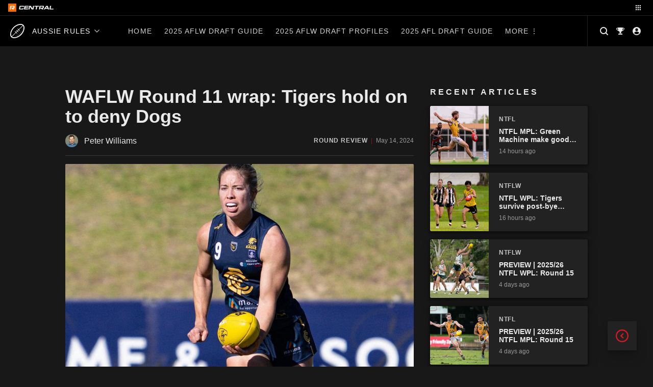

--- FILE ---
content_type: text/html; charset=UTF-8
request_url: https://central.rookieme.com/afl/2024/05/14/waflw-round-11-wrap-tigers-hold-on-to-deny-dogs/
body_size: 174159
content:

<!doctype html>
<html lang="en-US" style="--site-accent: #d71921;">
<head><style>img.lazy{min-height:1px}</style><link href="https://cdn.central.rookieme.com/wp-content/plugins/w3-total-cache/pub/js/lazyload.min.js" as="script">
    <meta charset="UTF-8">
    <meta name="viewport" content="width=device-width, initial-scale=1">
    <link rel="profile" href="https://gmpg.org/xfn/11">
    <meta name='robots' content='index, follow, max-image-preview:large, max-snippet:-1, max-video-preview:-1' />
	<style>img:is([sizes="auto" i], [sizes^="auto," i]) { contain-intrinsic-size: 3000px 1500px }</style>
	
	<!-- This site is optimized with the Yoast SEO Premium plugin v25.9 (Yoast SEO v25.9) - https://yoast.com/wordpress/plugins/seo/ -->
	<title>WAFLW Round 11 wrap: Tigers hold on to deny Dogs - Aussie Rules Rookie Me Central</title>
	<meta name="description" content="Claremont survived a scare from South Fremantle to hold on for a one-point WAFLW Round 11 win in the 2024 season." />
	<link rel="canonical" href="https://central.rookieme.com/afl/2024/05/14/waflw-round-11-wrap-tigers-hold-on-to-deny-dogs/" />
	<meta property="og:locale" content="en_US" />
	<meta property="og:type" content="article" />
	<meta property="og:title" content="WAFLW Round 11 wrap: Tigers hold on to deny Dogs" />
	<meta property="og:description" content="Claremont survived a scare from South Fremantle to hold on for a one-point WAFLW Round 11 win in the 2024 season." />
	<meta property="og:url" content="https://central.rookieme.com/afl/2024/05/14/waflw-round-11-wrap-tigers-hold-on-to-deny-dogs/" />
	<meta property="og:site_name" content="Aussie Rules Rookie Me Central" />
	<meta property="article:published_time" content="2024-05-14T02:48:54+00:00" />
	<meta property="article:modified_time" content="2024-05-14T02:48:56+00:00" />
	<meta property="og:image" content="https://cdn.central.rookieme.com/wp-content/uploads/1996/01/Jayme-Harken.jpeg" />
	<meta property="og:image:width" content="1024" />
	<meta property="og:image:height" content="768" />
	<meta property="og:image:type" content="image/jpeg" />
	<meta name="author" content="Peter Williams" />
	<meta name="twitter:card" content="summary_large_image" />
	<meta name="twitter:creator" content="@pawil5" />
	<meta name="twitter:label1" content="Written by" />
	<meta name="twitter:data1" content="Peter Williams" />
	<meta name="twitter:label2" content="Est. reading time" />
	<meta name="twitter:data2" content="6 minutes" />
	<script type="application/ld+json" class="yoast-schema-graph">{"@context":"https://schema.org","@graph":[{"@type":"Article","@id":"https://central.rookieme.com/afl/2024/05/14/waflw-round-11-wrap-tigers-hold-on-to-deny-dogs/#article","isPartOf":{"@id":"https://central.rookieme.com/afl/2024/05/14/waflw-round-11-wrap-tigers-hold-on-to-deny-dogs/"},"author":{"name":"Peter Williams","@id":"https://central.rookieme.com/afl/#/schema/person/202dda5e98418a8cd5b5277cf1bf3e84"},"headline":"WAFLW Round 11 wrap: Tigers hold on to deny Dogs","datePublished":"2024-05-14T02:48:54+00:00","dateModified":"2024-05-14T02:48:56+00:00","mainEntityOfPage":{"@id":"https://central.rookieme.com/afl/2024/05/14/waflw-round-11-wrap-tigers-hold-on-to-deny-dogs/"},"wordCount":1118,"commentCount":0,"publisher":{"@id":"https://central.rookieme.com/afl/#organization"},"image":{"@id":"https://central.rookieme.com/afl/2024/05/14/waflw-round-11-wrap-tigers-hold-on-to-deny-dogs/#primaryimage"},"thumbnailUrl":"https://cdn.central.rookieme.com/wp-content/uploads/1996/01/Jayme-Harken.jpeg","keywords":["Adele Arnup","Annalie Polimeno","Ashleigh Gomes","Beatrice Devlyn","Carys D&#039;Addario","Charlotte Tompkin","Chloe Wrigley","Ebony Bilcich","Gracie Fenton","Holly Britton","Hunter Cronin","Indiana West","Jacinta Valentini","Jayme Harken","Jess Verbrugge","Jessica Ritchie","Kaitlyn Roper","Katherine Bennett","Kobi Nichols","Krstel Petrevski","Laura Cinnani","Lauren Vecchio","Layla Firns","Lily Paterson","Liusaidh Gilchrist","Lucy Greenwood","Megan Norbury","Molly O&#8217;Hehir","Noa McNaughton","Olivia Wolmarans","Zippy Fish","Zoe Huggett"],"articleSection":["Claremont","Round Review","South Fremantle","WAFL Women's","Western Australia","Womens"],"inLanguage":"en-US","potentialAction":[{"@type":"CommentAction","name":"Comment","target":["https://central.rookieme.com/afl/2024/05/14/waflw-round-11-wrap-tigers-hold-on-to-deny-dogs/#respond"]}],"copyrightYear":"2024","copyrightHolder":{"@id":"https://central.rookieme.com/#organization"}},{"@type":"WebPage","@id":"https://central.rookieme.com/afl/2024/05/14/waflw-round-11-wrap-tigers-hold-on-to-deny-dogs/","url":"https://central.rookieme.com/afl/2024/05/14/waflw-round-11-wrap-tigers-hold-on-to-deny-dogs/","name":"WAFLW Round 11 wrap: Tigers hold on to deny Dogs - Aussie Rules Rookie Me Central","isPartOf":{"@id":"https://central.rookieme.com/afl/#website"},"primaryImageOfPage":{"@id":"https://central.rookieme.com/afl/2024/05/14/waflw-round-11-wrap-tigers-hold-on-to-deny-dogs/#primaryimage"},"image":{"@id":"https://central.rookieme.com/afl/2024/05/14/waflw-round-11-wrap-tigers-hold-on-to-deny-dogs/#primaryimage"},"thumbnailUrl":"https://cdn.central.rookieme.com/wp-content/uploads/1996/01/Jayme-Harken.jpeg","datePublished":"2024-05-14T02:48:54+00:00","dateModified":"2024-05-14T02:48:56+00:00","description":"Claremont survived a scare from South Fremantle to hold on for a one-point WAFLW Round 11 win in the 2024 season.","breadcrumb":{"@id":"https://central.rookieme.com/afl/2024/05/14/waflw-round-11-wrap-tigers-hold-on-to-deny-dogs/#breadcrumb"},"inLanguage":"en-US","potentialAction":[{"@type":"ReadAction","target":["https://central.rookieme.com/afl/2024/05/14/waflw-round-11-wrap-tigers-hold-on-to-deny-dogs/"]}]},{"@type":"ImageObject","inLanguage":"en-US","@id":"https://central.rookieme.com/afl/2024/05/14/waflw-round-11-wrap-tigers-hold-on-to-deny-dogs/#primaryimage","url":"https://cdn.central.rookieme.com/wp-content/uploads/1996/01/Jayme-Harken.jpeg","contentUrl":"https://cdn.central.rookieme.com/wp-content/uploads/1996/01/Jayme-Harken.jpeg","width":1024,"height":768,"caption":"via WAFL"},{"@type":"BreadcrumbList","@id":"https://central.rookieme.com/afl/2024/05/14/waflw-round-11-wrap-tigers-hold-on-to-deny-dogs/#breadcrumb","itemListElement":[{"@type":"ListItem","position":1,"name":"Home","item":"https://central.rookieme.com/afl/"},{"@type":"ListItem","position":2,"name":"WAFLW Round 11 wrap: Tigers hold on to deny Dogs"}]},{"@type":"WebSite","@id":"https://central.rookieme.com/afl/#website","url":"https://central.rookieme.com/afl/","name":"Aussie Rules Rookie Me Central","description":"The number one AFL/W Draft news site","publisher":{"@id":"https://central.rookieme.com/afl/#organization"},"potentialAction":[{"@type":"SearchAction","target":{"@type":"EntryPoint","urlTemplate":"https://central.rookieme.com/afl/?s={search_term_string}"},"query-input":{"@type":"PropertyValueSpecification","valueRequired":true,"valueName":"search_term_string"}}],"inLanguage":"en-US"},{"@type":"Organization","@id":"https://central.rookieme.com/afl/#organization","name":"Rookie Me Central","url":"https://central.rookieme.com/afl/","logo":{"@type":"ImageObject","inLanguage":"en-US","@id":"https://central.rookieme.com/afl/#/schema/logo/image/","url":"https://cdn.central.rookieme.com/wp-content/uploads/2021/10/cropped-icon-512.png","contentUrl":"https://cdn.central.rookieme.com/wp-content/uploads/2021/10/cropped-icon-512.png","width":512,"height":512,"caption":"Rookie Me Central"},"image":{"@id":"https://central.rookieme.com/afl/#/schema/logo/image/"}},{"@type":"Person","@id":"https://central.rookieme.com/afl/#/schema/person/202dda5e98418a8cd5b5277cf1bf3e84","name":"Peter Williams","image":{"@type":"ImageObject","inLanguage":"en-US","@id":"https://central.rookieme.com/afl/#/schema/person/image/","url":"https://secure.gravatar.com/avatar/41b8b79fd2e496f27bf6b4cfa351bace587865d7a4784a596084666a67455931?s=96&d=mm&r=g","contentUrl":"https://secure.gravatar.com/avatar/41b8b79fd2e496f27bf6b4cfa351bace587865d7a4784a596084666a67455931?s=96&d=mm&r=g","caption":"Peter Williams"},"description":"Peter founded the Bound For Glory News Rising Stars program in 2012, and Draft Central in 2016, having followed the male and female footballing pathways for over a decade.","sameAs":["https://x.com/pawil5"],"url":"https://central.rookieme.com/afl/author/peter_williams/"}]}</script>
	<!-- / Yoast SEO Premium plugin. -->


<link rel='dns-prefetch' href='//code.jquery.com' />
<link rel="alternate" type="application/rss+xml" title="Aussie Rules Rookie Me Central &raquo; Feed" href="https://central.rookieme.com/afl/feed/" />
<link rel="alternate" type="application/rss+xml" title="Aussie Rules Rookie Me Central &raquo; Comments Feed" href="https://central.rookieme.com/afl/comments/feed/" />

<link rel="alternate" type="application/rss+xml" title="Podcast Feed:  (MP3 Feed)" href="https://central.rookieme.com/afl/feed/mp3/" />
<link rel="alternate" type="application/rss+xml" title="Aussie Rules Rookie Me Central &raquo; WAFLW Round 11 wrap: Tigers hold on to deny Dogs Comments Feed" href="https://central.rookieme.com/afl/2024/05/14/waflw-round-11-wrap-tigers-hold-on-to-deny-dogs/feed/" />
		<!-- This site uses the Google Analytics by ExactMetrics plugin v8.8.0 - Using Analytics tracking - https://www.exactmetrics.com/ -->
							<script src="//www.googletagmanager.com/gtag/js?id=G-EDBQN0EE2R"  data-cfasync="false" data-wpfc-render="false" async></script>
			<script data-cfasync="false" data-wpfc-render="false">
				var em_version = '8.8.0';
				var em_track_user = true;
				var em_no_track_reason = '';
								var ExactMetricsDefaultLocations = {"page_location":"https:\/\/central.rookieme.com\/afl\/2024\/05\/14\/waflw-round-11-wrap-tigers-hold-on-to-deny-dogs\/"};
								if ( typeof ExactMetricsPrivacyGuardFilter === 'function' ) {
					var ExactMetricsLocations = (typeof ExactMetricsExcludeQuery === 'object') ? ExactMetricsPrivacyGuardFilter( ExactMetricsExcludeQuery ) : ExactMetricsPrivacyGuardFilter( ExactMetricsDefaultLocations );
				} else {
					var ExactMetricsLocations = (typeof ExactMetricsExcludeQuery === 'object') ? ExactMetricsExcludeQuery : ExactMetricsDefaultLocations;
				}

								var disableStrs = [
										'ga-disable-G-EDBQN0EE2R',
									];

				/* Function to detect opted out users */
				function __gtagTrackerIsOptedOut() {
					for (var index = 0; index < disableStrs.length; index++) {
						if (document.cookie.indexOf(disableStrs[index] + '=true') > -1) {
							return true;
						}
					}

					return false;
				}

				/* Disable tracking if the opt-out cookie exists. */
				if (__gtagTrackerIsOptedOut()) {
					for (var index = 0; index < disableStrs.length; index++) {
						window[disableStrs[index]] = true;
					}
				}

				/* Opt-out function */
				function __gtagTrackerOptout() {
					for (var index = 0; index < disableStrs.length; index++) {
						document.cookie = disableStrs[index] + '=true; expires=Thu, 31 Dec 2099 23:59:59 UTC; path=/';
						window[disableStrs[index]] = true;
					}
				}

				if ('undefined' === typeof gaOptout) {
					function gaOptout() {
						__gtagTrackerOptout();
					}
				}
								window.dataLayer = window.dataLayer || [];

				window.ExactMetricsDualTracker = {
					helpers: {},
					trackers: {},
				};
				if (em_track_user) {
					function __gtagDataLayer() {
						dataLayer.push(arguments);
					}

					function __gtagTracker(type, name, parameters) {
						if (!parameters) {
							parameters = {};
						}

						if (parameters.send_to) {
							__gtagDataLayer.apply(null, arguments);
							return;
						}

						if (type === 'event') {
														parameters.send_to = exactmetrics_frontend.v4_id;
							var hookName = name;
							if (typeof parameters['event_category'] !== 'undefined') {
								hookName = parameters['event_category'] + ':' + name;
							}

							if (typeof ExactMetricsDualTracker.trackers[hookName] !== 'undefined') {
								ExactMetricsDualTracker.trackers[hookName](parameters);
							} else {
								__gtagDataLayer('event', name, parameters);
							}
							
						} else {
							__gtagDataLayer.apply(null, arguments);
						}
					}

					__gtagTracker('js', new Date());
					__gtagTracker('set', {
						'developer_id.dNDMyYj': true,
											});
					if ( ExactMetricsLocations.page_location ) {
						__gtagTracker('set', ExactMetricsLocations);
					}
										__gtagTracker('config', 'G-EDBQN0EE2R', {"forceSSL":"true"} );
										window.gtag = __gtagTracker;										(function () {
						/* https://developers.google.com/analytics/devguides/collection/analyticsjs/ */
						/* ga and __gaTracker compatibility shim. */
						var noopfn = function () {
							return null;
						};
						var newtracker = function () {
							return new Tracker();
						};
						var Tracker = function () {
							return null;
						};
						var p = Tracker.prototype;
						p.get = noopfn;
						p.set = noopfn;
						p.send = function () {
							var args = Array.prototype.slice.call(arguments);
							args.unshift('send');
							__gaTracker.apply(null, args);
						};
						var __gaTracker = function () {
							var len = arguments.length;
							if (len === 0) {
								return;
							}
							var f = arguments[len - 1];
							if (typeof f !== 'object' || f === null || typeof f.hitCallback !== 'function') {
								if ('send' === arguments[0]) {
									var hitConverted, hitObject = false, action;
									if ('event' === arguments[1]) {
										if ('undefined' !== typeof arguments[3]) {
											hitObject = {
												'eventAction': arguments[3],
												'eventCategory': arguments[2],
												'eventLabel': arguments[4],
												'value': arguments[5] ? arguments[5] : 1,
											}
										}
									}
									if ('pageview' === arguments[1]) {
										if ('undefined' !== typeof arguments[2]) {
											hitObject = {
												'eventAction': 'page_view',
												'page_path': arguments[2],
											}
										}
									}
									if (typeof arguments[2] === 'object') {
										hitObject = arguments[2];
									}
									if (typeof arguments[5] === 'object') {
										Object.assign(hitObject, arguments[5]);
									}
									if ('undefined' !== typeof arguments[1].hitType) {
										hitObject = arguments[1];
										if ('pageview' === hitObject.hitType) {
											hitObject.eventAction = 'page_view';
										}
									}
									if (hitObject) {
										action = 'timing' === arguments[1].hitType ? 'timing_complete' : hitObject.eventAction;
										hitConverted = mapArgs(hitObject);
										__gtagTracker('event', action, hitConverted);
									}
								}
								return;
							}

							function mapArgs(args) {
								var arg, hit = {};
								var gaMap = {
									'eventCategory': 'event_category',
									'eventAction': 'event_action',
									'eventLabel': 'event_label',
									'eventValue': 'event_value',
									'nonInteraction': 'non_interaction',
									'timingCategory': 'event_category',
									'timingVar': 'name',
									'timingValue': 'value',
									'timingLabel': 'event_label',
									'page': 'page_path',
									'location': 'page_location',
									'title': 'page_title',
									'referrer' : 'page_referrer',
								};
								for (arg in args) {
																		if (!(!args.hasOwnProperty(arg) || !gaMap.hasOwnProperty(arg))) {
										hit[gaMap[arg]] = args[arg];
									} else {
										hit[arg] = args[arg];
									}
								}
								return hit;
							}

							try {
								f.hitCallback();
							} catch (ex) {
							}
						};
						__gaTracker.create = newtracker;
						__gaTracker.getByName = newtracker;
						__gaTracker.getAll = function () {
							return [];
						};
						__gaTracker.remove = noopfn;
						__gaTracker.loaded = true;
						window['__gaTracker'] = __gaTracker;
					})();
									} else {
										console.log("");
					(function () {
						function __gtagTracker() {
							return null;
						}

						window['__gtagTracker'] = __gtagTracker;
						window['gtag'] = __gtagTracker;
					})();
									}
			</script>
			
							<!-- / Google Analytics by ExactMetrics -->
		<script>
window._wpemojiSettings = {"baseUrl":"https:\/\/s.w.org\/images\/core\/emoji\/16.0.1\/72x72\/","ext":".png","svgUrl":"https:\/\/s.w.org\/images\/core\/emoji\/16.0.1\/svg\/","svgExt":".svg","source":{"concatemoji":"https:\/\/central.rookieme.com\/afl\/wp-includes\/js\/wp-emoji-release.min.js?ver=6.8.2"}};
/*! This file is auto-generated */
!function(s,n){var o,i,e;function c(e){try{var t={supportTests:e,timestamp:(new Date).valueOf()};sessionStorage.setItem(o,JSON.stringify(t))}catch(e){}}function p(e,t,n){e.clearRect(0,0,e.canvas.width,e.canvas.height),e.fillText(t,0,0);var t=new Uint32Array(e.getImageData(0,0,e.canvas.width,e.canvas.height).data),a=(e.clearRect(0,0,e.canvas.width,e.canvas.height),e.fillText(n,0,0),new Uint32Array(e.getImageData(0,0,e.canvas.width,e.canvas.height).data));return t.every(function(e,t){return e===a[t]})}function u(e,t){e.clearRect(0,0,e.canvas.width,e.canvas.height),e.fillText(t,0,0);for(var n=e.getImageData(16,16,1,1),a=0;a<n.data.length;a++)if(0!==n.data[a])return!1;return!0}function f(e,t,n,a){switch(t){case"flag":return n(e,"\ud83c\udff3\ufe0f\u200d\u26a7\ufe0f","\ud83c\udff3\ufe0f\u200b\u26a7\ufe0f")?!1:!n(e,"\ud83c\udde8\ud83c\uddf6","\ud83c\udde8\u200b\ud83c\uddf6")&&!n(e,"\ud83c\udff4\udb40\udc67\udb40\udc62\udb40\udc65\udb40\udc6e\udb40\udc67\udb40\udc7f","\ud83c\udff4\u200b\udb40\udc67\u200b\udb40\udc62\u200b\udb40\udc65\u200b\udb40\udc6e\u200b\udb40\udc67\u200b\udb40\udc7f");case"emoji":return!a(e,"\ud83e\udedf")}return!1}function g(e,t,n,a){var r="undefined"!=typeof WorkerGlobalScope&&self instanceof WorkerGlobalScope?new OffscreenCanvas(300,150):s.createElement("canvas"),o=r.getContext("2d",{willReadFrequently:!0}),i=(o.textBaseline="top",o.font="600 32px Arial",{});return e.forEach(function(e){i[e]=t(o,e,n,a)}),i}function t(e){var t=s.createElement("script");t.src=e,t.defer=!0,s.head.appendChild(t)}"undefined"!=typeof Promise&&(o="wpEmojiSettingsSupports",i=["flag","emoji"],n.supports={everything:!0,everythingExceptFlag:!0},e=new Promise(function(e){s.addEventListener("DOMContentLoaded",e,{once:!0})}),new Promise(function(t){var n=function(){try{var e=JSON.parse(sessionStorage.getItem(o));if("object"==typeof e&&"number"==typeof e.timestamp&&(new Date).valueOf()<e.timestamp+604800&&"object"==typeof e.supportTests)return e.supportTests}catch(e){}return null}();if(!n){if("undefined"!=typeof Worker&&"undefined"!=typeof OffscreenCanvas&&"undefined"!=typeof URL&&URL.createObjectURL&&"undefined"!=typeof Blob)try{var e="postMessage("+g.toString()+"("+[JSON.stringify(i),f.toString(),p.toString(),u.toString()].join(",")+"));",a=new Blob([e],{type:"text/javascript"}),r=new Worker(URL.createObjectURL(a),{name:"wpTestEmojiSupports"});return void(r.onmessage=function(e){c(n=e.data),r.terminate(),t(n)})}catch(e){}c(n=g(i,f,p,u))}t(n)}).then(function(e){for(var t in e)n.supports[t]=e[t],n.supports.everything=n.supports.everything&&n.supports[t],"flag"!==t&&(n.supports.everythingExceptFlag=n.supports.everythingExceptFlag&&n.supports[t]);n.supports.everythingExceptFlag=n.supports.everythingExceptFlag&&!n.supports.flag,n.DOMReady=!1,n.readyCallback=function(){n.DOMReady=!0}}).then(function(){return e}).then(function(){var e;n.supports.everything||(n.readyCallback(),(e=n.source||{}).concatemoji?t(e.concatemoji):e.wpemoji&&e.twemoji&&(t(e.twemoji),t(e.wpemoji)))}))}((window,document),window._wpemojiSettings);
</script>
<link rel='stylesheet' id='podlove-frontend-css-css' href='https://cdn.central.rookieme.com/wp-content/plugins/podlove-podcasting-plugin-for-wordpress/css/frontend.css?ver=1.0' media='all' />
<link rel='stylesheet' id='podlove-admin-font-css' href='https://cdn.central.rookieme.com/wp-content/plugins/podlove-podcasting-plugin-for-wordpress/css/admin-font.css?ver=4.2.7' media='all' />
<style id='wp-emoji-styles-inline-css'>

	img.wp-smiley, img.emoji {
		display: inline !important;
		border: none !important;
		box-shadow: none !important;
		height: 1em !important;
		width: 1em !important;
		margin: 0 0.07em !important;
		vertical-align: -0.1em !important;
		background: none !important;
		padding: 0 !important;
	}
</style>
<link rel='stylesheet' id='wp-block-library-css' href='https://cdn.central.rookieme.com/wp-includes/css/dist/block-library/style.min.css?ver=6.8.2' media='all' />
<style id='classic-theme-styles-inline-css'>
/*! This file is auto-generated */
.wp-block-button__link{color:#fff;background-color:#32373c;border-radius:9999px;box-shadow:none;text-decoration:none;padding:calc(.667em + 2px) calc(1.333em + 2px);font-size:1.125em}.wp-block-file__button{background:#32373c;color:#fff;text-decoration:none}
</style>
<link rel='stylesheet' id='dcblock-cgb-style-css-css' href='https://cdn.central.rookieme.com/wp-content/plugins/draft-central-block/dist/blocks.style.build.css?ver=1758720334' media='all' />
<style id='global-styles-inline-css'>
:root{--wp--preset--aspect-ratio--square: 1;--wp--preset--aspect-ratio--4-3: 4/3;--wp--preset--aspect-ratio--3-4: 3/4;--wp--preset--aspect-ratio--3-2: 3/2;--wp--preset--aspect-ratio--2-3: 2/3;--wp--preset--aspect-ratio--16-9: 16/9;--wp--preset--aspect-ratio--9-16: 9/16;--wp--preset--color--black: #000000;--wp--preset--color--cyan-bluish-gray: #abb8c3;--wp--preset--color--white: #ffffff;--wp--preset--color--pale-pink: #f78da7;--wp--preset--color--vivid-red: #cf2e2e;--wp--preset--color--luminous-vivid-orange: #ff6900;--wp--preset--color--luminous-vivid-amber: #fcb900;--wp--preset--color--light-green-cyan: #7bdcb5;--wp--preset--color--vivid-green-cyan: #00d084;--wp--preset--color--pale-cyan-blue: #8ed1fc;--wp--preset--color--vivid-cyan-blue: #0693e3;--wp--preset--color--vivid-purple: #9b51e0;--wp--preset--gradient--vivid-cyan-blue-to-vivid-purple: linear-gradient(135deg,rgba(6,147,227,1) 0%,rgb(155,81,224) 100%);--wp--preset--gradient--light-green-cyan-to-vivid-green-cyan: linear-gradient(135deg,rgb(122,220,180) 0%,rgb(0,208,130) 100%);--wp--preset--gradient--luminous-vivid-amber-to-luminous-vivid-orange: linear-gradient(135deg,rgba(252,185,0,1) 0%,rgba(255,105,0,1) 100%);--wp--preset--gradient--luminous-vivid-orange-to-vivid-red: linear-gradient(135deg,rgba(255,105,0,1) 0%,rgb(207,46,46) 100%);--wp--preset--gradient--very-light-gray-to-cyan-bluish-gray: linear-gradient(135deg,rgb(238,238,238) 0%,rgb(169,184,195) 100%);--wp--preset--gradient--cool-to-warm-spectrum: linear-gradient(135deg,rgb(74,234,220) 0%,rgb(151,120,209) 20%,rgb(207,42,186) 40%,rgb(238,44,130) 60%,rgb(251,105,98) 80%,rgb(254,248,76) 100%);--wp--preset--gradient--blush-light-purple: linear-gradient(135deg,rgb(255,206,236) 0%,rgb(152,150,240) 100%);--wp--preset--gradient--blush-bordeaux: linear-gradient(135deg,rgb(254,205,165) 0%,rgb(254,45,45) 50%,rgb(107,0,62) 100%);--wp--preset--gradient--luminous-dusk: linear-gradient(135deg,rgb(255,203,112) 0%,rgb(199,81,192) 50%,rgb(65,88,208) 100%);--wp--preset--gradient--pale-ocean: linear-gradient(135deg,rgb(255,245,203) 0%,rgb(182,227,212) 50%,rgb(51,167,181) 100%);--wp--preset--gradient--electric-grass: linear-gradient(135deg,rgb(202,248,128) 0%,rgb(113,206,126) 100%);--wp--preset--gradient--midnight: linear-gradient(135deg,rgb(2,3,129) 0%,rgb(40,116,252) 100%);--wp--preset--font-size--small: 13px;--wp--preset--font-size--medium: 20px;--wp--preset--font-size--large: 36px;--wp--preset--font-size--x-large: 42px;--wp--preset--spacing--20: 0.44rem;--wp--preset--spacing--30: 0.67rem;--wp--preset--spacing--40: 1rem;--wp--preset--spacing--50: 1.5rem;--wp--preset--spacing--60: 2.25rem;--wp--preset--spacing--70: 3.38rem;--wp--preset--spacing--80: 5.06rem;--wp--preset--shadow--natural: 6px 6px 9px rgba(0, 0, 0, 0.2);--wp--preset--shadow--deep: 12px 12px 50px rgba(0, 0, 0, 0.4);--wp--preset--shadow--sharp: 6px 6px 0px rgba(0, 0, 0, 0.2);--wp--preset--shadow--outlined: 6px 6px 0px -3px rgba(255, 255, 255, 1), 6px 6px rgba(0, 0, 0, 1);--wp--preset--shadow--crisp: 6px 6px 0px rgba(0, 0, 0, 1);}:where(.is-layout-flex){gap: 0.5em;}:where(.is-layout-grid){gap: 0.5em;}body .is-layout-flex{display: flex;}.is-layout-flex{flex-wrap: wrap;align-items: center;}.is-layout-flex > :is(*, div){margin: 0;}body .is-layout-grid{display: grid;}.is-layout-grid > :is(*, div){margin: 0;}:where(.wp-block-columns.is-layout-flex){gap: 2em;}:where(.wp-block-columns.is-layout-grid){gap: 2em;}:where(.wp-block-post-template.is-layout-flex){gap: 1.25em;}:where(.wp-block-post-template.is-layout-grid){gap: 1.25em;}.has-black-color{color: var(--wp--preset--color--black) !important;}.has-cyan-bluish-gray-color{color: var(--wp--preset--color--cyan-bluish-gray) !important;}.has-white-color{color: var(--wp--preset--color--white) !important;}.has-pale-pink-color{color: var(--wp--preset--color--pale-pink) !important;}.has-vivid-red-color{color: var(--wp--preset--color--vivid-red) !important;}.has-luminous-vivid-orange-color{color: var(--wp--preset--color--luminous-vivid-orange) !important;}.has-luminous-vivid-amber-color{color: var(--wp--preset--color--luminous-vivid-amber) !important;}.has-light-green-cyan-color{color: var(--wp--preset--color--light-green-cyan) !important;}.has-vivid-green-cyan-color{color: var(--wp--preset--color--vivid-green-cyan) !important;}.has-pale-cyan-blue-color{color: var(--wp--preset--color--pale-cyan-blue) !important;}.has-vivid-cyan-blue-color{color: var(--wp--preset--color--vivid-cyan-blue) !important;}.has-vivid-purple-color{color: var(--wp--preset--color--vivid-purple) !important;}.has-black-background-color{background-color: var(--wp--preset--color--black) !important;}.has-cyan-bluish-gray-background-color{background-color: var(--wp--preset--color--cyan-bluish-gray) !important;}.has-white-background-color{background-color: var(--wp--preset--color--white) !important;}.has-pale-pink-background-color{background-color: var(--wp--preset--color--pale-pink) !important;}.has-vivid-red-background-color{background-color: var(--wp--preset--color--vivid-red) !important;}.has-luminous-vivid-orange-background-color{background-color: var(--wp--preset--color--luminous-vivid-orange) !important;}.has-luminous-vivid-amber-background-color{background-color: var(--wp--preset--color--luminous-vivid-amber) !important;}.has-light-green-cyan-background-color{background-color: var(--wp--preset--color--light-green-cyan) !important;}.has-vivid-green-cyan-background-color{background-color: var(--wp--preset--color--vivid-green-cyan) !important;}.has-pale-cyan-blue-background-color{background-color: var(--wp--preset--color--pale-cyan-blue) !important;}.has-vivid-cyan-blue-background-color{background-color: var(--wp--preset--color--vivid-cyan-blue) !important;}.has-vivid-purple-background-color{background-color: var(--wp--preset--color--vivid-purple) !important;}.has-black-border-color{border-color: var(--wp--preset--color--black) !important;}.has-cyan-bluish-gray-border-color{border-color: var(--wp--preset--color--cyan-bluish-gray) !important;}.has-white-border-color{border-color: var(--wp--preset--color--white) !important;}.has-pale-pink-border-color{border-color: var(--wp--preset--color--pale-pink) !important;}.has-vivid-red-border-color{border-color: var(--wp--preset--color--vivid-red) !important;}.has-luminous-vivid-orange-border-color{border-color: var(--wp--preset--color--luminous-vivid-orange) !important;}.has-luminous-vivid-amber-border-color{border-color: var(--wp--preset--color--luminous-vivid-amber) !important;}.has-light-green-cyan-border-color{border-color: var(--wp--preset--color--light-green-cyan) !important;}.has-vivid-green-cyan-border-color{border-color: var(--wp--preset--color--vivid-green-cyan) !important;}.has-pale-cyan-blue-border-color{border-color: var(--wp--preset--color--pale-cyan-blue) !important;}.has-vivid-cyan-blue-border-color{border-color: var(--wp--preset--color--vivid-cyan-blue) !important;}.has-vivid-purple-border-color{border-color: var(--wp--preset--color--vivid-purple) !important;}.has-vivid-cyan-blue-to-vivid-purple-gradient-background{background: var(--wp--preset--gradient--vivid-cyan-blue-to-vivid-purple) !important;}.has-light-green-cyan-to-vivid-green-cyan-gradient-background{background: var(--wp--preset--gradient--light-green-cyan-to-vivid-green-cyan) !important;}.has-luminous-vivid-amber-to-luminous-vivid-orange-gradient-background{background: var(--wp--preset--gradient--luminous-vivid-amber-to-luminous-vivid-orange) !important;}.has-luminous-vivid-orange-to-vivid-red-gradient-background{background: var(--wp--preset--gradient--luminous-vivid-orange-to-vivid-red) !important;}.has-very-light-gray-to-cyan-bluish-gray-gradient-background{background: var(--wp--preset--gradient--very-light-gray-to-cyan-bluish-gray) !important;}.has-cool-to-warm-spectrum-gradient-background{background: var(--wp--preset--gradient--cool-to-warm-spectrum) !important;}.has-blush-light-purple-gradient-background{background: var(--wp--preset--gradient--blush-light-purple) !important;}.has-blush-bordeaux-gradient-background{background: var(--wp--preset--gradient--blush-bordeaux) !important;}.has-luminous-dusk-gradient-background{background: var(--wp--preset--gradient--luminous-dusk) !important;}.has-pale-ocean-gradient-background{background: var(--wp--preset--gradient--pale-ocean) !important;}.has-electric-grass-gradient-background{background: var(--wp--preset--gradient--electric-grass) !important;}.has-midnight-gradient-background{background: var(--wp--preset--gradient--midnight) !important;}.has-small-font-size{font-size: var(--wp--preset--font-size--small) !important;}.has-medium-font-size{font-size: var(--wp--preset--font-size--medium) !important;}.has-large-font-size{font-size: var(--wp--preset--font-size--large) !important;}.has-x-large-font-size{font-size: var(--wp--preset--font-size--x-large) !important;}
:where(.wp-block-post-template.is-layout-flex){gap: 1.25em;}:where(.wp-block-post-template.is-layout-grid){gap: 1.25em;}
:where(.wp-block-columns.is-layout-flex){gap: 2em;}:where(.wp-block-columns.is-layout-grid){gap: 2em;}
:root :where(.wp-block-pullquote){font-size: 1.5em;line-height: 1.6;}
</style>
<link rel='stylesheet' id='ap_plugin_main_stylesheet-css' href='https://cdn.central.rookieme.com/wp-content/plugins/ap-plugin-scripteo/frontend/css/asset/style.css?ver=6.8.2' media='all' />
<link rel='stylesheet' id='ap_plugin_user_panel-css' href='https://cdn.central.rookieme.com/wp-content/plugins/ap-plugin-scripteo/frontend/css/asset/user-panel.css?ver=6.8.2' media='all' />
<link rel='stylesheet' id='ap_plugin_template_stylesheet-css' href='https://cdn.central.rookieme.com/wp-content/plugins/ap-plugin-scripteo/frontend/css/all.css?ver=6.8.2' media='all' />
<link rel='stylesheet' id='ap_plugin_animate_stylesheet-css' href='https://cdn.central.rookieme.com/wp-content/plugins/ap-plugin-scripteo/frontend/css/asset/animate.css?ver=6.8.2' media='all' />
<link rel='stylesheet' id='ap_plugin_chart_stylesheet-css' href='https://cdn.central.rookieme.com/wp-content/plugins/ap-plugin-scripteo/frontend/css/asset/chart.css?ver=6.8.2' media='all' />
<link rel='stylesheet' id='ap_plugin_carousel_stylesheet-css' href='https://cdn.central.rookieme.com/wp-content/plugins/ap-plugin-scripteo/frontend/css/asset/bsa.carousel.css?ver=6.8.2' media='all' />
<link rel='stylesheet' id='ap_plugin_materialize_stylesheet-css' href='https://cdn.central.rookieme.com/wp-content/plugins/ap-plugin-scripteo/frontend/css/asset/material-design.css?ver=6.8.2' media='all' />
<link rel='stylesheet' id='dashicons-css' href='https://cdn.central.rookieme.com/wp-includes/css/dashicons.min.css?ver=6.8.2' media='all' />
<link rel='stylesheet' id='sportspress-general-css' href='https://cdn.central.rookieme.com/wp-content/plugins/sportspress-pro/includes/sportspress/assets/css/sportspress.css?ver=2.7.8' media='all' />
<link rel='stylesheet' id='sportspress-icons-css' href='https://cdn.central.rookieme.com/wp-content/plugins/sportspress-pro/includes/sportspress/assets/css/icons.css?ver=2.7' media='all' />
<link rel='stylesheet' id='sportspress-event-statistics-css' href='https://cdn.central.rookieme.com/wp-content/plugins/sportspress-pro/includes/sportspress-match-stats/css/sportspress-match-stats.css?ver=2.2' media='all' />
<link rel='stylesheet' id='sportspress-results-matrix-css' href='https://cdn.central.rookieme.com/wp-content/plugins/sportspress-pro/includes/sportspress-results-matrix/css/sportspress-results-matrix.css?ver=2.6.9' media='all' />
<link rel='stylesheet' id='sportspress-scoreboard-css' href='https://cdn.central.rookieme.com/wp-content/plugins/sportspress-pro/includes/sportspress-scoreboard/css/sportspress-scoreboard.css?ver=2.6.11' media='all' />
<link rel='stylesheet' id='sportspress-scoreboard-ltr-css' href='https://cdn.central.rookieme.com/wp-content/plugins/sportspress-pro/includes/sportspress-scoreboard/css/sportspress-scoreboard-ltr.css?ver=2.6.11' media='all' />
<link rel='stylesheet' id='sportspress-sponsors-css' href='https://cdn.central.rookieme.com/wp-content/plugins/sportspress-pro/includes/sportspress-sponsors/css/sportspress-sponsors.css?ver=2.6.15' media='all' />
<link rel='stylesheet' id='sportspress-timelines-css' href='https://cdn.central.rookieme.com/wp-content/plugins/sportspress-pro/includes/sportspress-timelines/css/sportspress-timelines.css?ver=2.6' media='all' />
<link rel='stylesheet' id='sportspress-tournaments-css' href='https://cdn.central.rookieme.com/wp-content/plugins/sportspress-pro/includes/sportspress-tournaments/css/sportspress-tournaments.css?ver=2.6.21' media='all' />
<link rel='stylesheet' id='sportspress-tournaments-ltr-css' href='https://cdn.central.rookieme.com/wp-content/plugins/sportspress-pro/includes/sportspress-tournaments/css/sportspress-tournaments-ltr.css?ver=2.6.21' media='all' />
<link rel='stylesheet' id='jquery-bracket-css' href='https://cdn.central.rookieme.com/wp-content/plugins/sportspress-pro/includes/sportspress-tournaments/css/jquery.bracket.min.css?ver=0.11.0' media='all' />
<link rel='stylesheet' id='sportspress-twitter-css' href='https://cdn.central.rookieme.com/wp-content/plugins/sportspress-pro/includes/sportspress-twitter/css/sportspress-twitter.css?ver=2.1.2' media='all' />
<link rel='stylesheet' id='sportspress-user-scores-css' href='https://cdn.central.rookieme.com/wp-content/plugins/sportspress-pro/includes/sportspress-user-scores/css/sportspress-user-scores.css?ver=2.3' media='all' />
<link rel='stylesheet' id='draft-central-style-css' href='https://cdn.central.rookieme.com/wp-content/themes/draft-central/dist/css/main.min.css?ver=1758720336' media='all' />
<link rel='stylesheet' id='wpdiscuz-frontend-css-css' href='https://cdn.central.rookieme.com/wp-content/plugins/wpdiscuz/themes/default/style.css?ver=7.6.34' media='all' />
<style id='wpdiscuz-frontend-css-inline-css'>
 #wpdcom .wpd-blog-administrator .wpd-comment-label{color:#ffffff;background-color:#d71921;border:none}#wpdcom .wpd-blog-administrator .wpd-comment-author, #wpdcom .wpd-blog-administrator .wpd-comment-author a{color:#d71921}#wpdcom.wpd-layout-1 .wpd-comment .wpd-blog-administrator .wpd-avatar img{border-color:#d71921}#wpdcom.wpd-layout-2 .wpd-comment.wpd-reply .wpd-comment-wrap.wpd-blog-administrator{border-left:3px solid #d71921}#wpdcom.wpd-layout-2 .wpd-comment .wpd-blog-administrator .wpd-avatar img{border-bottom-color:#d71921}#wpdcom.wpd-layout-3 .wpd-blog-administrator .wpd-comment-subheader{border-top:1px dashed #d71921}#wpdcom.wpd-layout-3 .wpd-reply .wpd-blog-administrator .wpd-comment-right{border-left:1px solid #d71921}#wpdcom .wpd-blog-editor .wpd-comment-label{color:#ffffff;background-color:#d71921;border:none}#wpdcom .wpd-blog-editor .wpd-comment-author, #wpdcom .wpd-blog-editor .wpd-comment-author a{color:#d71921}#wpdcom.wpd-layout-1 .wpd-comment .wpd-blog-editor .wpd-avatar img{border-color:#d71921}#wpdcom.wpd-layout-2 .wpd-comment.wpd-reply .wpd-comment-wrap.wpd-blog-editor{border-left:3px solid #d71921}#wpdcom.wpd-layout-2 .wpd-comment .wpd-blog-editor .wpd-avatar img{border-bottom-color:#d71921}#wpdcom.wpd-layout-3 .wpd-blog-editor .wpd-comment-subheader{border-top:1px dashed #d71921}#wpdcom.wpd-layout-3 .wpd-reply .wpd-blog-editor .wpd-comment-right{border-left:1px solid #d71921}#wpdcom .wpd-blog-author .wpd-comment-label{color:#ffffff;background-color:#d71921;border:none}#wpdcom .wpd-blog-author .wpd-comment-author, #wpdcom .wpd-blog-author .wpd-comment-author a{color:#d71921}#wpdcom.wpd-layout-1 .wpd-comment .wpd-blog-author .wpd-avatar img{border-color:#d71921}#wpdcom.wpd-layout-2 .wpd-comment .wpd-blog-author .wpd-avatar img{border-bottom-color:#d71921}#wpdcom.wpd-layout-3 .wpd-blog-author .wpd-comment-subheader{border-top:1px dashed #d71921}#wpdcom.wpd-layout-3 .wpd-reply .wpd-blog-author .wpd-comment-right{border-left:1px solid #d71921}#wpdcom .wpd-blog-contributor .wpd-comment-label{color:#ffffff;background-color:#d71921;border:none}#wpdcom .wpd-blog-contributor .wpd-comment-author, #wpdcom .wpd-blog-contributor .wpd-comment-author a{color:#d71921}#wpdcom.wpd-layout-1 .wpd-comment .wpd-blog-contributor .wpd-avatar img{border-color:#d71921}#wpdcom.wpd-layout-2 .wpd-comment .wpd-blog-contributor .wpd-avatar img{border-bottom-color:#d71921}#wpdcom.wpd-layout-3 .wpd-blog-contributor .wpd-comment-subheader{border-top:1px dashed #d71921}#wpdcom.wpd-layout-3 .wpd-reply .wpd-blog-contributor .wpd-comment-right{border-left:1px solid #d71921}#wpdcom .wpd-blog-subscriber .wpd-comment-label{color:#ffffff;background-color:#d71921;border:none}#wpdcom .wpd-blog-subscriber .wpd-comment-author, #wpdcom .wpd-blog-subscriber .wpd-comment-author a{color:#d71921}#wpdcom.wpd-layout-2 .wpd-comment .wpd-blog-subscriber .wpd-avatar img{border-bottom-color:#d71921}#wpdcom.wpd-layout-3 .wpd-blog-subscriber .wpd-comment-subheader{border-top:1px dashed #d71921}#wpdcom .wpd-blog-sp_player .wpd-comment-label{color:#ffffff;background-color:#d71921;border:none}#wpdcom .wpd-blog-sp_player .wpd-comment-author, #wpdcom .wpd-blog-sp_player .wpd-comment-author a{color:#d71921}#wpdcom.wpd-layout-1 .wpd-comment .wpd-blog-sp_player .wpd-avatar img{border-color:#d71921}#wpdcom.wpd-layout-2 .wpd-comment .wpd-blog-sp_player .wpd-avatar img{border-bottom-color:#d71921}#wpdcom.wpd-layout-3 .wpd-blog-sp_player .wpd-comment-subheader{border-top:1px dashed #d71921}#wpdcom.wpd-layout-3 .wpd-reply .wpd-blog-sp_player .wpd-comment-right{border-left:1px solid #d71921}#wpdcom .wpd-blog-sp_staff .wpd-comment-label{color:#ffffff;background-color:#d71921;border:none}#wpdcom .wpd-blog-sp_staff .wpd-comment-author, #wpdcom .wpd-blog-sp_staff .wpd-comment-author a{color:#d71921}#wpdcom.wpd-layout-1 .wpd-comment .wpd-blog-sp_staff .wpd-avatar img{border-color:#d71921}#wpdcom.wpd-layout-2 .wpd-comment .wpd-blog-sp_staff .wpd-avatar img{border-bottom-color:#d71921}#wpdcom.wpd-layout-3 .wpd-blog-sp_staff .wpd-comment-subheader{border-top:1px dashed #d71921}#wpdcom.wpd-layout-3 .wpd-reply .wpd-blog-sp_staff .wpd-comment-right{border-left:1px solid #d71921}#wpdcom .wpd-blog-sp_event_manager .wpd-comment-label{color:#ffffff;background-color:#d71921;border:none}#wpdcom .wpd-blog-sp_event_manager .wpd-comment-author, #wpdcom .wpd-blog-sp_event_manager .wpd-comment-author a{color:#d71921}#wpdcom.wpd-layout-1 .wpd-comment .wpd-blog-sp_event_manager .wpd-avatar img{border-color:#d71921}#wpdcom.wpd-layout-2 .wpd-comment .wpd-blog-sp_event_manager .wpd-avatar img{border-bottom-color:#d71921}#wpdcom.wpd-layout-3 .wpd-blog-sp_event_manager .wpd-comment-subheader{border-top:1px dashed #d71921}#wpdcom.wpd-layout-3 .wpd-reply .wpd-blog-sp_event_manager .wpd-comment-right{border-left:1px solid #d71921}#wpdcom .wpd-blog-sp_team_manager .wpd-comment-label{color:#ffffff;background-color:#d71921;border:none}#wpdcom .wpd-blog-sp_team_manager .wpd-comment-author, #wpdcom .wpd-blog-sp_team_manager .wpd-comment-author a{color:#d71921}#wpdcom.wpd-layout-1 .wpd-comment .wpd-blog-sp_team_manager .wpd-avatar img{border-color:#d71921}#wpdcom.wpd-layout-2 .wpd-comment .wpd-blog-sp_team_manager .wpd-avatar img{border-bottom-color:#d71921}#wpdcom.wpd-layout-3 .wpd-blog-sp_team_manager .wpd-comment-subheader{border-top:1px dashed #d71921}#wpdcom.wpd-layout-3 .wpd-reply .wpd-blog-sp_team_manager .wpd-comment-right{border-left:1px solid #d71921}#wpdcom .wpd-blog-sp_league_manager .wpd-comment-label{color:#ffffff;background-color:#d71921;border:none}#wpdcom .wpd-blog-sp_league_manager .wpd-comment-author, #wpdcom .wpd-blog-sp_league_manager .wpd-comment-author a{color:#d71921}#wpdcom.wpd-layout-1 .wpd-comment .wpd-blog-sp_league_manager .wpd-avatar img{border-color:#d71921}#wpdcom.wpd-layout-2 .wpd-comment .wpd-blog-sp_league_manager .wpd-avatar img{border-bottom-color:#d71921}#wpdcom.wpd-layout-3 .wpd-blog-sp_league_manager .wpd-comment-subheader{border-top:1px dashed #d71921}#wpdcom.wpd-layout-3 .wpd-reply .wpd-blog-sp_league_manager .wpd-comment-right{border-left:1px solid #d71921}#wpdcom .wpd-blog-wpseo_manager .wpd-comment-label{color:#ffffff;background-color:#d71921;border:none}#wpdcom .wpd-blog-wpseo_manager .wpd-comment-author, #wpdcom .wpd-blog-wpseo_manager .wpd-comment-author a{color:#d71921}#wpdcom.wpd-layout-1 .wpd-comment .wpd-blog-wpseo_manager .wpd-avatar img{border-color:#d71921}#wpdcom.wpd-layout-2 .wpd-comment .wpd-blog-wpseo_manager .wpd-avatar img{border-bottom-color:#d71921}#wpdcom.wpd-layout-3 .wpd-blog-wpseo_manager .wpd-comment-subheader{border-top:1px dashed #d71921}#wpdcom.wpd-layout-3 .wpd-reply .wpd-blog-wpseo_manager .wpd-comment-right{border-left:1px solid #d71921}#wpdcom .wpd-blog-wpseo_editor .wpd-comment-label{color:#ffffff;background-color:#d71921;border:none}#wpdcom .wpd-blog-wpseo_editor .wpd-comment-author, #wpdcom .wpd-blog-wpseo_editor .wpd-comment-author a{color:#d71921}#wpdcom.wpd-layout-1 .wpd-comment .wpd-blog-wpseo_editor .wpd-avatar img{border-color:#d71921}#wpdcom.wpd-layout-2 .wpd-comment .wpd-blog-wpseo_editor .wpd-avatar img{border-bottom-color:#d71921}#wpdcom.wpd-layout-3 .wpd-blog-wpseo_editor .wpd-comment-subheader{border-top:1px dashed #d71921}#wpdcom.wpd-layout-3 .wpd-reply .wpd-blog-wpseo_editor .wpd-comment-right{border-left:1px solid #d71921}#wpdcom .wpd-blog-post_author .wpd-comment-label{color:#ffffff;background-color:#d71921;border:none}#wpdcom .wpd-blog-post_author .wpd-comment-author, #wpdcom .wpd-blog-post_author .wpd-comment-author a{color:#d71921}#wpdcom .wpd-blog-post_author .wpd-avatar img{border-color:#d71921}#wpdcom.wpd-layout-1 .wpd-comment .wpd-blog-post_author .wpd-avatar img{border-color:#d71921}#wpdcom.wpd-layout-2 .wpd-comment.wpd-reply .wpd-comment-wrap.wpd-blog-post_author{border-left:3px solid #d71921}#wpdcom.wpd-layout-2 .wpd-comment .wpd-blog-post_author .wpd-avatar img{border-bottom-color:#d71921}#wpdcom.wpd-layout-3 .wpd-blog-post_author .wpd-comment-subheader{border-top:1px dashed #d71921}#wpdcom.wpd-layout-3 .wpd-reply .wpd-blog-post_author .wpd-comment-right{border-left:1px solid #d71921}#wpdcom .wpd-blog-guest .wpd-comment-label{color:#ffffff;background-color:#d71921;border:none}#wpdcom .wpd-blog-guest .wpd-comment-author, #wpdcom .wpd-blog-guest .wpd-comment-author a{color:#d71921}#wpdcom.wpd-layout-3 .wpd-blog-guest .wpd-comment-subheader{border-top:1px dashed #d71921}#comments, #respond, .comments-area, #wpdcom{}#wpdcom .ql-editor > *{color:#777777}#wpdcom .ql-editor::before{}#wpdcom .ql-toolbar{border:1px solid #DDDDDD;border-top:none}#wpdcom .ql-container{border:1px solid #DDDDDD;border-bottom:none}#wpdcom .wpd-form-row .wpdiscuz-item input[type="text"], #wpdcom .wpd-form-row .wpdiscuz-item input[type="email"], #wpdcom .wpd-form-row .wpdiscuz-item input[type="url"], #wpdcom .wpd-form-row .wpdiscuz-item input[type="color"], #wpdcom .wpd-form-row .wpdiscuz-item input[type="date"], #wpdcom .wpd-form-row .wpdiscuz-item input[type="datetime"], #wpdcom .wpd-form-row .wpdiscuz-item input[type="datetime-local"], #wpdcom .wpd-form-row .wpdiscuz-item input[type="month"], #wpdcom .wpd-form-row .wpdiscuz-item input[type="number"], #wpdcom .wpd-form-row .wpdiscuz-item input[type="time"], #wpdcom textarea, #wpdcom select{border:1px solid #DDDDDD;color:#777777}#wpdcom .wpd-form-row .wpdiscuz-item textarea{border:1px solid #DDDDDD}#wpdcom input::placeholder, #wpdcom textarea::placeholder, #wpdcom input::-moz-placeholder, #wpdcom textarea::-webkit-input-placeholder{}#wpdcom .wpd-comment-text{color:#777777}#wpdcom .wpd-thread-head .wpd-thread-info{border-bottom:2px solid #00B38F}#wpdcom .wpd-thread-head .wpd-thread-info.wpd-reviews-tab svg{fill:#00B38F}#wpdcom .wpd-thread-head .wpdiscuz-user-settings{border-bottom:2px solid #00B38F}#wpdcom .wpd-thread-head .wpdiscuz-user-settings:hover{color:#00B38F}#wpdcom .wpd-comment .wpd-follow-link:hover{color:#00B38F}#wpdcom .wpd-comment-status .wpd-sticky{color:#00B38F}#wpdcom .wpd-thread-filter .wpdf-active{color:#00B38F;border-bottom-color:#00B38F}#wpdcom .wpd-comment-info-bar{border:1px dashed #33c3a6;background:#e6f8f4}#wpdcom .wpd-comment-info-bar .wpd-current-view i{color:#00B38F}#wpdcom .wpd-filter-view-all:hover{background:#00B38F}#wpdcom .wpdiscuz-item .wpdiscuz-rating > label{color:#DDDDDD}#wpdcom .wpdiscuz-item .wpdiscuz-rating:not(:checked) > label:hover, .wpdiscuz-rating:not(:checked) > label:hover ~ label{}#wpdcom .wpdiscuz-item .wpdiscuz-rating > input ~ label:hover, #wpdcom .wpdiscuz-item .wpdiscuz-rating > input:not(:checked) ~ label:hover ~ label, #wpdcom .wpdiscuz-item .wpdiscuz-rating > input:not(:checked) ~ label:hover ~ label{color:#FFED85}#wpdcom .wpdiscuz-item .wpdiscuz-rating > input:checked ~ label:hover, #wpdcom .wpdiscuz-item .wpdiscuz-rating > input:checked ~ label:hover, #wpdcom .wpdiscuz-item .wpdiscuz-rating > label:hover ~ input:checked ~ label, #wpdcom .wpdiscuz-item .wpdiscuz-rating > input:checked + label:hover ~ label, #wpdcom .wpdiscuz-item .wpdiscuz-rating > input:checked ~ label:hover ~ label, .wpd-custom-field .wcf-active-star, #wpdcom .wpdiscuz-item .wpdiscuz-rating > input:checked ~ label{color:#FFD700}#wpd-post-rating .wpd-rating-wrap .wpd-rating-stars svg .wpd-star{fill:#DDDDDD}#wpd-post-rating .wpd-rating-wrap .wpd-rating-stars svg .wpd-active{fill:#FFD700}#wpd-post-rating .wpd-rating-wrap .wpd-rate-starts svg .wpd-star{fill:#DDDDDD}#wpd-post-rating .wpd-rating-wrap .wpd-rate-starts:hover svg .wpd-star{fill:#FFED85}#wpd-post-rating.wpd-not-rated .wpd-rating-wrap .wpd-rate-starts svg:hover ~ svg .wpd-star{fill:#DDDDDD}.wpdiscuz-post-rating-wrap .wpd-rating .wpd-rating-wrap .wpd-rating-stars svg .wpd-star{fill:#DDDDDD}.wpdiscuz-post-rating-wrap .wpd-rating .wpd-rating-wrap .wpd-rating-stars svg .wpd-active{fill:#FFD700}#wpdcom .wpd-comment .wpd-follow-active{color:#ff7a00}#wpdcom .page-numbers{color:#555;border:#555 1px solid}#wpdcom span.current{background:#555}#wpdcom.wpd-layout-1 .wpd-new-loaded-comment > .wpd-comment-wrap > .wpd-comment-right{background:#FFFAD6}#wpdcom.wpd-layout-2 .wpd-new-loaded-comment.wpd-comment > .wpd-comment-wrap > .wpd-comment-right{background:#FFFAD6}#wpdcom.wpd-layout-2 .wpd-new-loaded-comment.wpd-comment.wpd-reply > .wpd-comment-wrap > .wpd-comment-right{background:transparent}#wpdcom.wpd-layout-2 .wpd-new-loaded-comment.wpd-comment.wpd-reply > .wpd-comment-wrap{background:#FFFAD6}#wpdcom.wpd-layout-3 .wpd-new-loaded-comment.wpd-comment > .wpd-comment-wrap > .wpd-comment-right{background:#FFFAD6}#wpdcom .wpd-follow:hover i, #wpdcom .wpd-unfollow:hover i, #wpdcom .wpd-comment .wpd-follow-active:hover i{color:#00B38F}#wpdcom .wpdiscuz-readmore{cursor:pointer;color:#00B38F}.wpd-custom-field .wcf-pasiv-star, #wpcomm .wpdiscuz-item .wpdiscuz-rating > label{color:#DDDDDD}.wpd-wrapper .wpd-list-item.wpd-active{border-top:3px solid #00B38F}#wpdcom.wpd-layout-2 .wpd-comment.wpd-reply.wpd-unapproved-comment .wpd-comment-wrap{border-left:3px solid #FFFAD6}#wpdcom.wpd-layout-3 .wpd-comment.wpd-reply.wpd-unapproved-comment .wpd-comment-right{border-left:1px solid #FFFAD6}#wpdcom .wpd-prim-button{background-color:#07B290;color:#FFFFFF}#wpdcom .wpd_label__check i.wpdicon-on{color:#07B290;border:1px solid #83d9c8}#wpd-bubble-wrapper #wpd-bubble-all-comments-count{color:#1DB99A}#wpd-bubble-wrapper > div{background-color:#1DB99A}#wpd-bubble-wrapper > #wpd-bubble #wpd-bubble-add-message{background-color:#1DB99A}#wpd-bubble-wrapper > #wpd-bubble #wpd-bubble-add-message::before{border-left-color:#1DB99A;border-right-color:#1DB99A}#wpd-bubble-wrapper.wpd-right-corner > #wpd-bubble #wpd-bubble-add-message::before{border-left-color:#1DB99A;border-right-color:#1DB99A}.wpd-inline-icon-wrapper path.wpd-inline-icon-first{fill:#1DB99A}.wpd-inline-icon-count{background-color:#1DB99A}.wpd-inline-icon-count::before{border-right-color:#1DB99A}.wpd-inline-form-wrapper::before{border-bottom-color:#1DB99A}.wpd-inline-form-question{background-color:#1DB99A}.wpd-inline-form{background-color:#1DB99A}.wpd-last-inline-comments-wrapper{border-color:#1DB99A}.wpd-last-inline-comments-wrapper::before{border-bottom-color:#1DB99A}.wpd-last-inline-comments-wrapper .wpd-view-all-inline-comments{background:#1DB99A}.wpd-last-inline-comments-wrapper .wpd-view-all-inline-comments:hover,.wpd-last-inline-comments-wrapper .wpd-view-all-inline-comments:active,.wpd-last-inline-comments-wrapper .wpd-view-all-inline-comments:focus{background-color:#1DB99A}#wpdcom .ql-snow .ql-tooltip[data-mode="link"]::before{content:"Enter link:"}#wpdcom .ql-snow .ql-tooltip.ql-editing a.ql-action::after{content:"Save"}.comments-area{width:auto}
</style>
<link rel='stylesheet' id='wpdiscuz-fa-css' href='https://cdn.central.rookieme.com/wp-content/plugins/wpdiscuz/assets/third-party/font-awesome-5.13.0/css/fa.min.css?ver=7.6.34' media='all' />
<link rel='stylesheet' id='wpdiscuz-combo-css-css' href='https://cdn.central.rookieme.com/wp-content/plugins/wpdiscuz/assets/css/wpdiscuz-combo.min.css?ver=6.8.2' media='all' />
<style type="text/css"></style><script src="https://cdn.central.rookieme.com/wp-content/plugins/google-analytics-dashboard-for-wp/assets/js/frontend-gtag.min.js?ver=8.8.0" id="exactmetrics-frontend-script-js" async data-wp-strategy="async"></script>
<script data-cfasync="false" data-wpfc-render="false" id='exactmetrics-frontend-script-js-extra'>var exactmetrics_frontend = {"js_events_tracking":"true","download_extensions":"zip,mp3,mpeg,pdf,docx,pptx,xlsx,rar","inbound_paths":"[{\"path\":\"\\\/afl\\\/promulgate-redirect\\\/\",\"label\":\"affiliate\"},{\"path\":\"\\\/promulgate-redirect\\\/\",\"label\":\"affiliate\"}]","home_url":"https:\/\/central.rookieme.com\/afl","hash_tracking":"false","v4_id":"G-EDBQN0EE2R"};</script>
<script src="https://cdn.central.rookieme.com/wp-includes/js/jquery/jquery.min.js?ver=3.7.1" id="jquery-core-js"></script>
<script src="https://cdn.central.rookieme.com/wp-includes/js/jquery/jquery-migrate.min.js?ver=3.4.1" id="jquery-migrate-js"></script>
<script id="thickbox-js-extra">
var thickboxL10n = {"next":"Next >","prev":"< Prev","image":"Image","of":"of","close":"Close","noiframes":"This feature requires inline frames. You have iframes disabled or your browser does not support them.","loadingAnimation":"https:\/\/central.rookieme.com\/afl\/wp-includes\/js\/thickbox\/loadingAnimation.gif"};
</script>
<script src="https://cdn.central.rookieme.com/wp-includes/js/thickbox/thickbox.js?ver=3.1-20121105" id="thickbox-js"></script>
<script src="https://cdn.central.rookieme.com/wp-includes/js/underscore.min.js?ver=1.13.7" id="underscore-js"></script>
<script src="https://cdn.central.rookieme.com/wp-includes/js/shortcode.min.js?ver=6.8.2" id="shortcode-js"></script>
<script src="https://central.rookieme.com/afl/wp-admin/js/media-upload.min.js?ver=6.8.2" id="media-upload-js"></script>
<script id="ap_plugin_js_script-js-extra">
var bsa_object = {"ajax_url":"https:\/\/central.rookieme.com\/afl\/wp-admin\/admin-ajax.php"};
</script>
<script src="https://cdn.central.rookieme.com/wp-content/plugins/ap-plugin-scripteo/frontend/js/script.js?ver=6.8.2" id="ap_plugin_js_script-js"></script>
<script src="https://cdn.central.rookieme.com/wp-content/plugins/ap-plugin-scripteo/frontend/js/chart.js?ver=6.8.2" id="ap_plugin_chart_js_script-js"></script>
<script src="https://cdn.central.rookieme.com/wp-content/plugins/ap-plugin-scripteo/frontend/js/jquery.simplyscroll.js?ver=6.8.2" id="ap_plugin_simply_scroll_js_script-js"></script>
<script src="https://cdn.central.rookieme.com/wp-content/plugins/sportspress-pro/includes/sportspress-facebook/js/sportspress-facebook-sdk.js?ver=2.11" id="sportspress-facebook-sdk-js"></script>
<script src="https://cdn.central.rookieme.com/wp-content/plugins/sportspress-pro/includes/sportspress-tournaments/js/jquery.bracket.min.js?ver=0.11.0" id="jquery-bracket-js"></script>
<link rel="https://api.w.org/" href="https://central.rookieme.com/afl/wp-json/" /><link rel="alternate" title="JSON" type="application/json" href="https://central.rookieme.com/afl/wp-json/wp/v2/posts/158263" /><link rel="EditURI" type="application/rsd+xml" title="RSD" href="https://central.rookieme.com/afl/xmlrpc.php?rsd" />
<meta name="generator" content="WordPress 6.8.2" />
<meta name="generator" content="SportsPress 2.7.8" />
<meta name="generator" content="SportsPress Pro 2.7.8" />
<link rel='shortlink' href='https://central.rookieme.com/afl/?p=158263' />
<link rel="alternate" title="oEmbed (JSON)" type="application/json+oembed" href="https://central.rookieme.com/afl/wp-json/oembed/1.0/embed?url=https%3A%2F%2Fcentral.rookieme.com%2Fafl%2F2024%2F05%2F14%2Fwaflw-round-11-wrap-tigers-hold-on-to-deny-dogs%2F" />
<link rel="alternate" title="oEmbed (XML)" type="text/xml+oembed" href="https://central.rookieme.com/afl/wp-json/oembed/1.0/embed?url=https%3A%2F%2Fcentral.rookieme.com%2Fafl%2F2024%2F05%2F14%2Fwaflw-round-11-wrap-tigers-hold-on-to-deny-dogs%2F&#038;format=xml" />
<style>
	/* Custom BSA_PRO Styles */

	/* fonts */

	/* form */
	.bsaProOrderingForm {   }
	.bsaProInput input,
	.bsaProInput input[type='file'],
	.bsaProSelectSpace select,
	.bsaProInputsRight .bsaInputInner,
	.bsaProInputsRight .bsaInputInner label {   }
	.bsaProPrice  {  }
	.bsaProDiscount  {   }
	.bsaProOrderingForm .bsaProSubmit,
	.bsaProOrderingForm .bsaProSubmit:hover,
	.bsaProOrderingForm .bsaProSubmit:active {   }

	/* alerts */
	.bsaProAlert,
	.bsaProAlert > a,
	.bsaProAlert > a:hover,
	.bsaProAlert > a:focus {  }
	.bsaProAlertSuccess {  }
	.bsaProAlertFailed {  }

	/* stats */
	.bsaStatsWrapper .ct-chart .ct-series.ct-series-b .ct-bar,
	.bsaStatsWrapper .ct-chart .ct-series.ct-series-b .ct-line,
	.bsaStatsWrapper .ct-chart .ct-series.ct-series-b .ct-point,
	.bsaStatsWrapper .ct-chart .ct-series.ct-series-b .ct-slice.ct-donut { stroke: #673AB7 !important; }

	.bsaStatsWrapper  .ct-chart .ct-series.ct-series-a .ct-bar,
	.bsaStatsWrapper .ct-chart .ct-series.ct-series-a .ct-line,
	.bsaStatsWrapper .ct-chart .ct-series.ct-series-a .ct-point,
	.bsaStatsWrapper .ct-chart .ct-series.ct-series-a .ct-slice.ct-donut { stroke: #FBCD39 !important; }

	/* Custom CSS */
	</style><link rel="pingback" href="https://central.rookieme.com/afl/xmlrpc.php">		<style type="text/css">
					.site-title,
			.site-description {
				position: absolute;
				clip: rect(1px, 1px, 1px, 1px);
				}
					</style>
		<link rel="icon" href="https://cdn.central.rookieme.com/wp-content/uploads/2021/10/cropped-icon-512-32x32.png" sizes="32x32" />
<link rel="icon" href="https://cdn.central.rookieme.com/wp-content/uploads/2021/10/cropped-icon-512-192x192.png" sizes="192x192" />
<link rel="apple-touch-icon" href="https://cdn.central.rookieme.com/wp-content/uploads/2021/10/cropped-icon-512-180x180.png" />
<meta name="msapplication-TileImage" content="https://cdn.central.rookieme.com/wp-content/uploads/2021/10/cropped-icon-512-270x270.png" />
		<style id="wp-custom-css">
			
/* unsure if following any longer required */
.container .blog-card_wrap.has-feat-card .is-featured-post:first-of-type .card.is-featured .clickable-layer {
	z-index: 6;
}

.is-hidden-till-tablet {
	display: none;
}

@media (min-width: 890px) {
	.is-hidden-till-tablet {
		display: block;
	}
}

.image-without-margin {
	margin: 0;
}
/* end of unsure existence */
/* temp fix for default page template */
.page.page-template-default article.has-post-thumbnail .post-thumbnail,
.page.page-template-default article.has-post-thumbnail .post-thumbnail img {
	max-height: 600px;
	object-fit: cover;
}

/* featured image size fix - tablet */
@media (max-width: 1024px) {
	.page.page-template-default article.has-post-thumbnail .post-thumbnail,
.page.page-template-default article.has-post-thumbnail .post-thumbnail img {
	max-height: 450px;
	}
}
/* featured image size fix - mobile large */
@media (max-width: 769px) {
	.page.page-template-default article.has-post-thumbnail .post-thumbnail,
.page.page-template-default article.has-post-thumbnail .post-thumbnail img {
	max-height: 350px;
	}
}
/* featured image size fix - mobile */
@media (max-width: 550px) {
	.page.page-template-default article.has-post-thumbnail .post-thumbnail,
.page.page-template-default article.has-post-thumbnail .post-thumbnail img {
	max-height: 250px;
	}
}

table {
	font-family: Roboto,Barlow,BlinkMacSystemFont,-apple-system,Segoe UI,Oxygen,Ubuntu,Cantarell,Fira Sans,Droid Sans,Helvetica Neue,Helvetica,Arial,sans-serif;
	color: var(--text-color);
}

/** draft guide - hs form - temp **/
/* form - wrapper */
.card > .hbspt-form
{ 
	margin-top: 0;
}
/* radio button - wrapper */
.card > .hbspt-form ul.inputs-list.multi-container
{ 
	display: flex;
}
/* radio button - single */
.card > .hbspt-form ul.inputs-list.multi-container label.hs-form-radio-display
{ 
	position: relative;
	display: inline-flex; 
	margin: 0;
	padding-left: 1.5rem;
	line-height: 1;
}
/* radio button - single input */
.card > .hbspt-form ul.inputs-list.multi-container label.hs-form-radio-display input[type='radio']
{ 
	position: absolute;
	top: 50%;
	left: 0;
	transform: translate(0, -50%);
	height: 1rem;
	width: 1rem;
	padding-left: 1.5rem;
	box-shadow: none;
	accent-color: var(--site-accent);
	border-radius: 4px;
}
/* radio button - all but first */
.card > .hbspt-form ul.inputs-list.multi-container li:nth-of-type(2n) label.hs-form-radio-display
{
	margin-left: 1.5rem;
}

#tab-section_player-profile iframe {
  width: 100%;
  aspect-ratio: 16 / 9;
  height: auto;
  border: 0;
}






		</style>
		        <style>
        :root {
            --site-accent: #d71921;
            --site-accent-transparent: rgba(215, 25, 33, 0.25);
            --site-accent-dark: #971218;
            --site-accent-light: #e35e64;
        }
    </style>
    </head>

<body class="wp-singular post-template-default single single-post postid-158263 single-format-standard wp-theme-draft-central no-sidebar preload rmc-theme">
<div id="page" class="site">
    <header id="masthead" class="site-header">

        <!-- parent navigation -->
                    <div class="navbar parent-nav is-theme-dark">
                <div class="navbar-group navbar-group-left">
                    <div class="navbar-brand">
                        <a href="https://central.rookieme.com/">
                            <svg xmlns="http://www.w3.org/2000/svg" viewBox="0 0 538.58 96.38"><path d="M96.5 96.38H0V0h96.5z" fill="#ff6700"/><path d="M77.81 34.8l-2.94 16.77a10 10 0 01-9.44 8h-4.67l10.92 10H54.47L34.79 49.94h24.88a3.34 3.34 0 003.16-2.69l1.45-8.16a2.18 2.18 0 00-2.2-2.67h-24.9l-2.39 13.52h-8.5l7.22 7.22-.42 2.42-1.76 10H18.57l7.56-42.82H71.2a6.54 6.54 0 016.61 8.04z" fill="#fff"/><path d="M452.7 26.68h16.83l16.55 42.78H472l-3-7.64h-28.23l-5.66 7.64h-14.06zm12.13 26.23l-6.4-16.18-12 16.18zM242 26.69l-1.7 9.63h-34.67l-1.31 7.43H237l-1.49 8.47h-32.69l-1.34 7.62h34.71l-1.7 9.63H187l7.56-42.78zm5.84 0h21.26l20.17 32.52 5.75-32.54h12.78l-7.55 42.8H278.6l-19.84-32.21-5.68 32.2h-12.75zM128.8 61.16L133.42 35a10.35 10.35 0 019.79-8.31h37.42a6.69 6.69 0 016.76 8.19l-.86 4.85h-12.74l.13-.72a2.19 2.19 0 00-2.21-2.68h-23.09a3.33 3.33 0 00-3.15 2.67l-3.21 18.19a2.18 2.18 0 002.21 2.67h23.09a3.32 3.32 0 003.15-2.67l.13-.72h12.74l-.83 4.7a10.36 10.36 0 01-9.75 8.3h-37.3a6.79 6.79 0 01-6.9-8.31zm203.38-24.83h-20.61l1.69-9.62h53.95l-1.7 9.61H345l-5.85 33.17h-12.83zM497 26.71h12.71l-5.87 33.09h34.74l-1.71 9.69h-47.46zm-79 42.78h-16l-10.8-10.8h-11.35L378 69.47h-12.79l7.55-42.78h45a6.54 6.54 0 016.6 8l-2.8 16a10 10 0 01-9.43 8h-4.7zm-11.58-20.44a3.34 3.34 0 003.16-2.68l1.3-7.38a2.17 2.17 0 00-2.19-2.66H383.8l-2.24 12.72z" fill="currentColor"/></svg>                        </a>
                    </div>
                </div>
                <div class="navbar-group navbar-group-right">
                    <div class="js-dropdown dropdown products-menu">
                        <button class="btn btn-minimal btn-is-sml btn-icon-only">
                            <span class="icon btn-icon">
                                <svg xmlns="http://www.w3.org/2000/svg" viewBox="0 0 16 16"><path d="M0 9.85h3.69v-3.7H0zm0-6.16h3.69V0H0zM0 16h3.69v-3.69H0zm6.15 0h3.7v-3.69h-3.7zm6.16-6.15H16v-3.7h-3.69zm-6.16 0h3.7v-3.7h-3.7zM12.31 16H16v-3.69h-3.69zm0-16v3.69H16V0zM6.15 3.69h3.7V0h-3.7z"/></svg>                            </span>
                        </button>
                        <div class="popover">
                            <div class="popover-content">
                                <ul class="popover-menu">
                                    <li class="menu-item">
                                        <a href="https://rookieme.com/academy" target="_blank" class="btn btn-minimal">
                                            <div class="avatar">A</div>
                                            <div class="btn-text">Academy</div>
                                        </a>
                                    </li>
                                    <li class="menu-item">
                                        <a href="https://rookieme.com/coach" target="_blank" class="btn btn-minimal">
                                            <div class="avatar">C</div>
                                            <div class="btn-text">Coach</div>
                                        </a>
                                    </li>
                                    <li class="menu-item">
                                        <a href="https://rookieme.com/connect" target="_blank" class="btn btn-minimal">
                                            <div class="avatar">C</div>
                                            <div class="btn-text">Connect</div>
                                        </a>
                                    </li>
                                    <li class="menu-item">
                                        <a href="https://rookieme.com/interchanger" target="_blank" class="btn btn-minimal">
                                            <div class="avatar">I</div>
                                            <div class="btn-text">Interchanger</div>
                                        </a>
                                    </li>
                                    <li class="menu-item">
                                        <a href="https://rookieme.com/skills" target="_blank" class="btn btn-minimal">
                                            <div class="avatar">S</div>
                                            <div class="btn-text">Skills</div>
                                        </a>
                                    </li>
                                    <li class="menu-item">
                                        <a href="https://rookieme.com/testing" target="_blank" class="btn btn-minimal">
                                            <div class="avatar">T</div>
                                            <div class="btn-text">Testing</div>
                                        </a>
                                    </li>
                                </ul>
                            </div>
                        </div>
                    </div>
                </div>
            </div>
        
        <!-- main navigation -->
        <nav class="navbar main-nav">
            <div class="navbar-group navbar-group-left">
                <button class="js-drawer-toggle mobile-menu-btn btn btn-minimal btn-icon-only btn-lg" data-drawer-for="mobile-menu">
                    <span class="icon btn-icon">
                        <svg xmlns="http://www.w3.org/2000/svg" width="24" height="24" viewBox="0 0 24 24">
                            <path d="M3 18h18v-2H3v2zm0-5h18v-2H3v2zm0-7v2h18V6H3z"></path>
                        </svg>
                    </span>
                </button>
                <div class="navbar-brand navbar-brand--dropdown">
                                            <div class="js-dropdown dropdown subsite-menu">
                            <button class="btn btn-minimal btn-large">
                                                                    <span class="icon icon-lrg btn-icon">
                                        <div class="logo-set">
                                                                                            <img class="logo  logo--light lazy" src="data:image/svg+xml,%3Csvg%20xmlns='http://www.w3.org/2000/svg'%20viewBox='0%200%201%201'%3E%3C/svg%3E" data-src="https://cdn.central.rookieme.com/wp-content/uploads/2021/10/sport-afl-light.svg" alt="Aussie Rules Rookie Me Central">
                                                                                                                                        <img class="logo  logo--dark lazy" src="data:image/svg+xml,%3Csvg%20xmlns='http://www.w3.org/2000/svg'%20viewBox='0%200%201%201'%3E%3C/svg%3E" data-src="https://cdn.central.rookieme.com/wp-content/uploads/2021/10/sport-afl-dark.svg" alt="Aussie Rules Rookie Me Central">
                                                                                    </div>
                                    </span>
                                                                <span class="btn-text">Aussie Rules</span>
                                <span class="icon btn-icon btn-icon-arrow">
                                    <svg xmlns="http://www.w3.org/2000/svg" viewBox="0 0 16 16"><path d="M4.73,0,3.27,1.45,9.75,8h0L3.27,14.55,4.73,16l8-8Z"></path></svg>
                                </span>
                            </button>
                            <div class="popover fullwidth">
                                <div class="popover-content">
                                    <ul class="popover-menu">
                                        <li id="menu-item-194264" class="dc-site-1 menu-item menu-item-type-custom menu-item-object-custom menu-item-home menu-item-194264"><a href="https://central.rookieme.com/afl" class="btn btn-minimal"><span class="icon btn-icon">
                        <span class="logo-set">
                            <img class="logo logo--light lazy" src="data:image/svg+xml,%3Csvg%20xmlns='http://www.w3.org/2000/svg'%20viewBox='0%200%201%201'%3E%3C/svg%3E" data-src="https://cdn.central.rookieme.com/wp-content/uploads/2021/10/sport-afl-light.svg" alt="Aussie Rules Rookie Me Central" /><img class="logo logo--dark lazy" src="data:image/svg+xml,%3Csvg%20xmlns='http://www.w3.org/2000/svg'%20viewBox='0%200%201%201'%3E%3C/svg%3E" data-src="https://cdn.central.rookieme.com/wp-content/uploads/2021/10/sport-afl-dark.svg" alt="Aussie Rules Rookie Me Central" />
                        </span>
                    </span>
                    <span class="btn-text">Aussie Rule</span></a></li>
<li id="menu-item-87729" class="dc-site-3 menu-item menu-item-type-custom menu-item-object-custom menu-item-87729"><a href="https://central.rookieme.com/basketball" title="Basketball Rookie Me Central" class="btn btn-minimal"><span class="icon btn-icon">
                        <span class="logo-set">
                            <img class="logo logo--light lazy" src="data:image/svg+xml,%3Csvg%20xmlns='http://www.w3.org/2000/svg'%20viewBox='0%200%201%201'%3E%3C/svg%3E" data-src="https://cdn.central.rookieme.com/wp-content/uploads/sites/3/2021/10/sport-bball-light.svg" alt="Basketball Rookie Me Central" /><img class="logo logo--dark lazy" src="data:image/svg+xml,%3Csvg%20xmlns='http://www.w3.org/2000/svg'%20viewBox='0%200%201%201'%3E%3C/svg%3E" data-src="https://cdn.central.rookieme.com/wp-content/uploads/sites/3/2021/10/sport-bball-dark.svg" alt="Basketball Rookie Me Central" />
                        </span>
                    </span>
                    <span class="btn-text">Basketball</span></a></li>
                                    </ul>
                                </div>
                            </div>
                        </div>
                                    </div>
                <div class="menu-items">
                    <ul id="menu-main-menu" class="js-overflow-list overflow-list"><li id="menu-item-89844" class="menu-item menu-item-type-custom menu-item-object-custom menu-item-89844"><a href="/afl/" class="btn btn-minimal">Home</a></li>
<li id="menu-item-206820" class="menu-item menu-item-type-post_type menu-item-object-page menu-item-206820"><a href="https://central.rookieme.com/afl/2025-aflw-draft-guide/" class="btn btn-minimal">2025 AFLW Draft Guide</a></li>
<li id="menu-item-206821" class="menu-item menu-item-type-post_type menu-item-object-page menu-item-206821"><a href="https://central.rookieme.com/afl/2025-aflw-draft-profiles/" class="btn btn-minimal">2025 AFLW Draft Profiles</a></li>
<li id="menu-item-205396" class="menu-item menu-item-type-post_type menu-item-object-page menu-item-205396"><a href="https://central.rookieme.com/afl/2025-afl-draft-guide/" class="btn btn-minimal">2025 AFL Draft Guide</a></li>
<li id="menu-item-84" class="menu-item menu-item-type-post_type menu-item-object-page menu-item-has-children menu-item-84 js-dropdown dropdown"><a href="https://central.rookieme.com/afl/news/" class="btn btn-minimal">News<!--  icon - arrow - 16px  -->
            <span class="icon btn-icon btn-icon-arrow">
                <svg xmlns="http://www.w3.org/2000/svg" viewBox="0 0 16 16">
                    <path d="M4.73,0,3.27,1.45,9.75,8h0L3.27,14.55,4.73,16l8-8Z"/>
                </svg>
            </span></a><div class="popover">
                        <div class="popover-content">
                            <ul class="popover-menu">	<li id="menu-item-156824" class="menu-item menu-item-type-post_type menu-item-object-page menu-item-156824"><a href="https://central.rookieme.com/afl/afl-draft-2/" class="btn btn-minimal">AFL Draft</a></li>
	<li id="menu-item-156823" class="menu-item menu-item-type-post_type menu-item-object-page menu-item-156823"><a href="https://central.rookieme.com/afl/aflw-draft-2/" class="btn btn-minimal">AFLW Draft</a></li>
</ul>
                </div>
            </div></li>
<li id="menu-item-204142" class="menu-item menu-item-type-post_type menu-item-object-page menu-item-204142"><a href="https://central.rookieme.com/afl/2025-afl-draft-profiles/" class="btn btn-minimal">2025 AFL Draft Profiles</a></li>
<li id="menu-item-196882" class="menu-item menu-item-type-post_type menu-item-object-page menu-item-has-children menu-item-196882 js-dropdown dropdown"><a href="https://central.rookieme.com/afl/rankings/power-rankings/" class="btn btn-minimal">Power Rankings<!--  icon - arrow - 16px  -->
            <span class="icon btn-icon btn-icon-arrow">
                <svg xmlns="http://www.w3.org/2000/svg" viewBox="0 0 16 16">
                    <path d="M4.73,0,3.27,1.45,9.75,8h0L3.27,14.55,4.73,16l8-8Z"/>
                </svg>
            </span></a><div class="popover">
                        <div class="popover-content">
                            <ul class="popover-menu">	<li id="menu-item-206822" class="menu-item menu-item-type-post_type menu-item-object-powerrankings menu-item-206822"><a href="https://central.rookieme.com/afl/power-rankings/final-2025-afl-draft-power-rankings-top-50/" class="btn btn-minimal">Final 2025 AFL Draft Power Rankings (Top 50)</a></li>
	<li id="menu-item-204141" class="menu-item menu-item-type-post_type menu-item-object-powerrankings menu-item-204141"><a href="https://central.rookieme.com/afl/power-rankings/aflw-draft-power-rankings-september-2025/" class="btn btn-minimal">AFLW Draft Power Rankings: September 2025</a></li>
</ul>
                </div>
            </div></li>

                            <li class="js-dropdown dropdown menu-item overflowed">
                                <button class="btn btn-minimal">More</button>
                                <div class="popover">
                                    <div class="popover-content">
                                        <ul class="popover-menu"></ul>
                                    </div>
                                </div>
                            </li>
                        </ul>                </div>
            </div>
            <div class="navbar-group navbar-group-right">
                <ul class="menu-items">
                                                                <!-- search input popover -->
                        <li class="js-dropdown menu-item dropdown search-menu">
                            <button class="btn btn-minimal btn-icon-only">
                                <span class="icon btn-icon">
                                    <!--  icon - search - 20px  -->
                                    <svg xmlns="http://www.w3.org/2000/svg" viewBox="0 0 20 20">
                                        <path d="M2.5,8.76A6.21,6.21,0,0,1,8.64,2.5h.12A6.21,6.21,0,0,1,15,8.64v.12A6.21,6.21,0,0,1,8.88,15H8.76A6.21,6.21,0,0,1,2.5,8.88ZM17.89,19.65a1.24,1.24,0,0,0,1.76-1.76L15.77,14a8.6,8.6,0,0,0,1.75-5.26A8.7,8.7,0,0,0,8.87,0H8.76A8.7,8.7,0,0,0,0,8.65v.11a8.7,8.7,0,0,0,8.65,8.76h.11A8.6,8.6,0,0,0,14,15.77Z"/>
                                    </svg>
                                </span>
                            </button>
                            <div class="popover">
                                <div class="popover-content">
                                    <form role="search" method="get" class="search-form" action="https://central.rookieme.com/afl/">
				<label>
					<span class="screen-reader-text">Search for:</span>
					<input type="search" class="search-field" placeholder="Search &hellip;" value="" name="s" />
				</label>
				<input type="submit" class="search-submit" value="Search" />
			</form>                                </div>
                            </div>
                        </li>
                        <!-- results sidebar toggle -->
                        <li class="js-dropdown menu-item dropdown results-menu">
                            <button data-drawer-for="result-sidebar" class="js-drawer-toggle btn btn-minimal btn-icon-only">
                                <span class="icon btn-icon">
                                    <!--  icon - trophy - 20px  -->
                                    <svg xmlns="http://www.w3.org/2000/svg" viewBox="0 0 20 20">
                                        <path d="M19.93,3.84a2.26,2.26,0,0,0-1.82-1.77,3.82,3.82,0,0,0-2.09.2c0-.36,0-.72,0-1.06H4c0,.34,0,.7,0,1.06a3.82,3.82,0,0,0-2.09-.2A2.26,2.26,0,0,0,.07,3.84c-.29,1.23.35,2.64,1.8,4a12,12,0,0,0,4.29,2.46,6.07,6.07,0,0,0,2.61,2.09,6.17,6.17,0,0,1-2.06,3.16h6.58a6.11,6.11,0,0,1-2.06-3.16,6.07,6.07,0,0,0,2.61-2.09,12,12,0,0,0,4.29-2.46C19.58,6.48,20.22,5.07,19.93,3.84Zm-17.1,3c-1-1-1.57-2-1.4-2.7a.91.91,0,0,1,.76-.76,2.79,2.79,0,0,1,1.87.41,16,16,0,0,0,1,4.58A9.94,9.94,0,0,1,2.83,6.84Zm14.34,0A9.94,9.94,0,0,1,14.9,8.37a15.64,15.64,0,0,0,1-4.58,2.8,2.8,0,0,1,1.87-.41.91.91,0,0,1,.76.76C18.74,4.87,18.22,5.88,17.17,6.84Z"/>
                                        <rect x="4.9" y="16.58" width="10.21" height="2.21"/>
                                    </svg>
                                </span>
                            </button>
                        </li>
                                        <!-- account menu area popover -->
                    <li class="js-dropdown menu-item dropdown account-menu">
                        <button class="btn btn-minimal btn-icon-only">
                            <span class="icon btn-icon">
                                <!--  icon - user - 20px  -->
                                <svg xmlns="http://www.w3.org/2000/svg" viewBox="0 0 20 20">
                                    <path d="M10,0A10,10,0,1,0,20,10,10,10,0,0,0,10,0Zm0,3.36h0A3.32,3.32,0,1,1,6.68,6.68,3.32,3.32,0,0,1,10,3.36Zm5.77,11.81a7.75,7.75,0,0,1-10.93.6,6.92,6.92,0,0,1-.61-.6,1.07,1.07,0,0,1,0-1.42,7.74,7.74,0,0,1,10.93-.61,7,7,0,0,1,.61.61A1.07,1.07,0,0,1,15.77,15.17Z"/>
                                </svg>
                            </span>
                        </button>
                        <div class="popover">
                            <div class="popover-content">
                                <ul class="popover-menu">
                                                                        <li class="menu-item">
                                        <div class="js-theme-switch btn btn-minimal">
                                            Dark mode
                                            <label class="toggle-switch">
                                                <input type="checkbox" class="toggle-switch_input" />
                                                <span class="toggle-switch_slider is-rounded"></span>
                                            </label>
                                        </div>
                                    </li>
                                </ul>
                            </div>
                        </div>
                    </li>
                </ul>
            </div>
        </nav>
    </header><!-- #masthead -->
    <!-- Mobile Menu -->
    <div id="mobile-menu" class="js-drawer drawer-is-left drawer has-focus" data-drawer-focus="is-focused">
        <div class="js-drawer-overlay drawer-overlay"></div>
        <div class="js-drawer-inner drawer-inner">
            <div class="drawer-head">
                <form role="search" method="get" class="search-form" action="https://central.rookieme.com/afl/">
				<label>
					<span class="screen-reader-text">Search for:</span>
					<input type="search" class="search-field" placeholder="Search &hellip;" value="" name="s" />
				</label>
				<input type="submit" class="search-submit" value="Search" />
			</form>                <a data-drawer-for="mobile-menu" class="js-drawer-toggle drawer-exit btn btn-minimal btn-icon-only">
                    <span class="icon icon-lrg">
                        <!--  icon - plus circle - 20px  -->
                        <svg xmlns="http://www.w3.org/2000/svg" viewBox="0 0 20 20">
                            <path d="M15,9.28h-4.3V5h0A.72.72,0,1,0,9.28,5h0V9.28H5a.72.72,0,0,0,0,1.43H9.28V15a.72.72,0,0,0,1.43,0h0V10.71H15a.72.72,0,0,0,0-1.43Z"/>
                            <path d="M10,0A10,10,0,1,0,20,10,10,10,0,0,0,10,0Zm0,18.57A8.57,8.57,0,0,1,10,1.43h0a8.57,8.57,0,0,1,0,17.14Z"/>
                        </svg>
                    </span>
                </a>
            </div>

            <div class="menu-wrapper">
                <div class="menu-items">
                    <ul id="menu-main-menu-1" class="menu"><li class="menu-item menu-item-type-custom menu-item-object-custom menu-item-89844"><a href="/afl/" class="btn btn-minimal">Home</a></li>
<li class="menu-item menu-item-type-post_type menu-item-object-page menu-item-206820"><a href="https://central.rookieme.com/afl/2025-aflw-draft-guide/" class="btn btn-minimal">2025 AFLW Draft Guide</a></li>
<li class="menu-item menu-item-type-post_type menu-item-object-page menu-item-206821"><a href="https://central.rookieme.com/afl/2025-aflw-draft-profiles/" class="btn btn-minimal">2025 AFLW Draft Profiles</a></li>
<li class="menu-item menu-item-type-post_type menu-item-object-page menu-item-205396"><a href="https://central.rookieme.com/afl/2025-afl-draft-guide/" class="btn btn-minimal">2025 AFL Draft Guide</a></li>
<li class="menu-item menu-item-type-post_type menu-item-object-page menu-item-has-children menu-item-84 js-dropdown dropdown"><a href="https://central.rookieme.com/afl/news/" class="btn btn-minimal">News<!--  icon - arrow - 16px  -->
            <span class="icon btn-icon btn-icon-arrow">
                <svg xmlns="http://www.w3.org/2000/svg" viewBox="0 0 16 16">
                    <path d="M4.73,0,3.27,1.45,9.75,8h0L3.27,14.55,4.73,16l8-8Z"/>
                </svg>
            </span></a><div class="popover">
                        <div class="popover-content">
                            <ul class="popover-menu">	<li class="menu-item menu-item-type-post_type menu-item-object-page menu-item-156824"><a href="https://central.rookieme.com/afl/afl-draft-2/" class="btn btn-minimal">AFL Draft</a></li>
	<li class="menu-item menu-item-type-post_type menu-item-object-page menu-item-156823"><a href="https://central.rookieme.com/afl/aflw-draft-2/" class="btn btn-minimal">AFLW Draft</a></li>
</ul>
                </div>
            </div></li>
<li class="menu-item menu-item-type-post_type menu-item-object-page menu-item-204142"><a href="https://central.rookieme.com/afl/2025-afl-draft-profiles/" class="btn btn-minimal">2025 AFL Draft Profiles</a></li>
<li class="menu-item menu-item-type-post_type menu-item-object-page menu-item-has-children menu-item-196882 js-dropdown dropdown"><a href="https://central.rookieme.com/afl/rankings/power-rankings/" class="btn btn-minimal">Power Rankings<!--  icon - arrow - 16px  -->
            <span class="icon btn-icon btn-icon-arrow">
                <svg xmlns="http://www.w3.org/2000/svg" viewBox="0 0 16 16">
                    <path d="M4.73,0,3.27,1.45,9.75,8h0L3.27,14.55,4.73,16l8-8Z"/>
                </svg>
            </span></a><div class="popover">
                        <div class="popover-content">
                            <ul class="popover-menu">	<li class="menu-item menu-item-type-post_type menu-item-object-powerrankings menu-item-206822"><a href="https://central.rookieme.com/afl/power-rankings/final-2025-afl-draft-power-rankings-top-50/" class="btn btn-minimal">Final 2025 AFL Draft Power Rankings (Top 50)</a></li>
	<li class="menu-item menu-item-type-post_type menu-item-object-powerrankings menu-item-204141"><a href="https://central.rookieme.com/afl/power-rankings/aflw-draft-power-rankings-september-2025/" class="btn btn-minimal">AFLW Draft Power Rankings: September 2025</a></li>
</ul>
                </div>
            </div></li>
</ul>                </div>
                <div class="menu-items">
                    <ul>
                                                <li class="menu-item">
                            <div class="js-theme-switch btn btn-minimal">
                                Dark mode
                                <label class="toggle-switch">
                                    <input type="checkbox" class="toggle-switch_input" checked="checked" />
                                    <span class="toggle-switch_slider is-rounded"></span>
                                </label>
                            </div>
                        </li>
                    </ul>
                </div>
            </div>
        </div>
    </div>
    <!-- get results drawer component -->
    
<div id="result-sidebar" class="js-drawer drawer-is-right drawer has-focus" data-drawer-focus="is-focused">
    <div class="js-drawer-overlay drawer-overlay"></div>
    <div class="js-drawer-inner drawer-inner js-widget">
        <div class="drawer-head">
            <select class="js-widget-leagues btn-select" name="leagues"></select>
            <select id="temp-league-select" class="btn-select is-hidden">
                <option id="temp-league-option"></option>
            </select>
            <a data-drawer-for="result-sidebar" class="js-drawer-toggle drawer-exit btn btn-minimal btn-icon-only">
                <span class="icon icon-med">
                    <!--  icon - plus circle - 20px  -->
                    <svg xmlns="http://www.w3.org/2000/svg" viewBox="0 0 20 20">
                        <path d="M15,9.28h-4.3V5h0A.72.72,0,1,0,9.28,5h0V9.28H5a.72.72,0,0,0,0,1.43H9.28V15a.72.72,0,0,0,1.43,0h0V10.71H15a.72.72,0,0,0,0-1.43Z"/>
                        <path d="M10,0A10,10,0,1,0,20,10,10,10,0,0,0,10,0Zm0,18.57A8.57,8.57,0,0,1,10,1.43h0a8.57,8.57,0,0,1,0,17.14Z"/>
                    </svg>
                </span>
            </a>
        </div>
        <div class="drawer-content js-drawer-content"></div>
    </div>
</div>
<main id="primary" class="site-main">
    <div class="section section--enlarged-spacing">
        <div class="container">

            
<div class="section section--enlarged-spacing content-at-top article-template">

    <div data-spid=6 data-btn=1 data-minw="1024" class="promulgate w970-h90 is-aligned-top is-visible-desktop-only"></div>
    <div data-spid=11 data-btn=1 data-minw="769" data-maxw="1024" class="promulgate w728-h90 is-aligned-top is-visible-tablet-only"></div>
    <div data-spid=13 data-maxw="769" class="promulgate w320-h50 is-aligned-top is-visible-mobile-only"></div>

    <div class="promulgate_off-canvas-container promulgates-are-sticky">
        <div data-spid=8 data-btn=1 data-minw="1440" class="promulgate w160-h600 promulgate_off-canvas-item promulgate_off-canvas-item--left is-visible-from-widescreen"></div>
        <div data-spid=9 data-btn=1 data-minw="1440" class="promulgate w160-h600 promulgate_off-canvas-item promulgate_off-canvas-item--right is-visible-from-widescreen"></div>
    </div>

    <div class="row">
        <div class="col-md-8 col-sm-12">
            <div class="article-single article-single_header">
                <h3 class="heading title h3">WAFLW Round 11 wrap: Tigers hold on to deny Dogs</h3>
                <div class="article-head_info">
                    <a class="article-meta" href="https://central.rookieme.com/afl/author/peter_williams/">
                        <img alt='' src="data:image/svg+xml,%3Csvg%20xmlns='http://www.w3.org/2000/svg'%20viewBox='0%200%2032%2032'%3E%3C/svg%3E" data-src='https://secure.gravatar.com/avatar/41b8b79fd2e496f27bf6b4cfa351bace587865d7a4784a596084666a67455931?s=32&#038;d=mm&#038;r=g' data-srcset="https://secure.gravatar.com/avatar/41b8b79fd2e496f27bf6b4cfa351bace587865d7a4784a596084666a67455931?s=64&#038;d=mm&#038;r=g 2x" class='avatar avatar-32 photo lazy' height='32' width='32' decoding='async'/>                        <h7 class="heading title h7">Peter Williams</h7>
                    </a>
                    <div class="tax-container">
                        <a href='https://central.rookieme.com/afl/category/article-type/round-review/' class='post-category'>Round Review</a>                        <span class="post-date">May 14, 2024</span>
                    </div>
                </div>
                <img class="lazy" src="data:image/svg+xml,%3Csvg%20xmlns='http://www.w3.org/2000/svg'%20viewBox='0%200%201024%20768'%3E%3C/svg%3E" data-src="https://cdn.central.rookieme.com/wp-content/uploads/1996/01/Jayme-Harken.jpeg" />
                <div class='featured-img_credit img-credit is-theme-dark'>                            <svg class="" xmlns="http://www.w3.org/2000/svg" viewBox="0 0 50 50">
                                <path d="M25,50A25,25,0,1,1,50,25v0A25,25,0,0,1,25,50ZM25,3.63A21.38,21.38,0,1,0,46.38,25h0A21.4,21.4,0,0,0,25,3.63Z"/>
                                <circle cx="25.01" cy="16.49" r="2.9"/>
                                <rect x="22.76" y="21.62" width="4.49" height="14.8"/>
                            </svg>
                            <div class='img-credit_info'><span class='img-credit_info--name'>via WAFL</span></div></div>            </div>

            <div class="article-single_post">
                
<p>CLAREMONT will be relieved to take home the four points following a one-point nail-biter against South Fremantle to avoid suffering back-to-back losses in the WAFL Women&#8217;s competition. Both sides entered the match coming off a bye which followed respective upset defeats, though the Bulldogs were able to bring back some key players, as the Tigers lost a number of top-end talents in the process.</p>



<p>In what was at times a dour affair, the two teams that enjoy moving the ball quickly were stifled, with South Fremantle often unable to penetrate Claremont&#8217;s defence, while the Tigers cold not consistently find the big sticks.</p>



<p>For the first 20 minutes it was an arm-wrestle with both team&#8217;s defences clearing the ball with ease and minimal chances inside 50 for either side. Only a rushed behind separated the competitors at the first break, before an early goal to <a data-type="player" data-id="86955" class="_dc_spo" href="/afl/player/charlotte-tompkin/" target="_blank" rel="noopener">Charlotte Tompkin</a> looked like a chance of fortunes in the second term.</p>



<p>That would prove to be a false dawn however as the Tigers kicked four consecutive behinds &#8211; including two gettable chances to the normally reliable <a data-type="player" data-id="99654" class="_dc_spo" href="/afl/player/adele-arnup/" target="_blank" rel="noopener">Adele Arnup</a> &#8211; to not make the most of their forward half dominance. When South forced a turnover and caught Claremont on the hop for <a data-type="player" data-id="108133" class="_dc_spo" href="/afl/player/zoe-huggett/" target="_blank" rel="noopener">Zoe Huggett</a> to run into an open goal.</p>



<p>By half-time the deficit was down to four points, with Claremont keeping South in the match. After the main break, Arnup got on the board with an important goal, and the Tigers led by as much as 10 points, nine minutes into the third term. The work of <a data-type="player" data-id="99522" class="_dc_spo" href="/afl/player/jayme-harken/" target="_blank" rel="noopener">Jayme Harken</a> and <a data-type="player" data-id="100921" class="_dc_spo" href="/afl/player/jacinta-valentini/" target="_blank" rel="noopener">Jacinta Valentini</a> through the midfield going forward were impacting, while <a data-type="player" data-id="99526" class="_dc_spo" href="/afl/player/jessica-ritchie/" target="_blank" rel="noopener">Jessica Ritchie</a> was working hard around the ground to provide a target.</p>



<p>South closed to within three points at the 14-minute mark, only for Claremont to lock it in its forward half for the last six minutes. Despite peppering the goals, the Tigers were only able to kick five straight behinds and move the ledger to 2.11 (23), holding a lead by eight extra behinds.</p>



<p>When Claremont kicked the first of the last term through <a data-type="player" data-id="152337" class="_dc_spo" href="/afl/player/laura-cinnani/" target="_blank" rel="noopener">Laura Cinnani</a> &#8211; who had been one of the Tigers&#8217; best thus far &#8211; the lead was out to 14 points. That margin was one they held up until the 14-minute mark when it looked to be all tied up. But the smarts of <a data-type="player" data-id="86939" class="_dc_spo" href="/afl/player/noa-mcnaughton/" target="_blank" rel="noopener">Noa McNaughton</a> inside 50 saw her soccer home a goal to create something out of nothing amongst a pack of players.</p>



<p>The Bulldogs generated more chances thanks to the run of <a data-type="player" data-id="101465" class="_dc_spo" href="/afl/player/molly-ohehir/" target="_blank" rel="noopener">Molly O&#8217;Hehir</a> and McNaughton in the front half and <a data-type="player" data-id="99718" class="_dc_spo" href="/afl/player/hunter-cronin/" target="_blank" rel="noopener">Hunter Cronin</a> coming off half-back. Eventually <a data-type="player" data-id="152320" class="_dc_spo" href="/afl/player/annalie-polimeno/" target="_blank" rel="noopener">Annalie Polimeno</a> put one through, and with three minutes on the clock, the margin was two.</p>



<p>South Fremantle continued to attack, and when Polimeno snapped for a chance to put her side in front, it just missed with a minute to play. The Tigers went boundary side, but a stray out on the full kick gave South Fremantle one last roll of the dice. Cronin took the free, played on and pumped it inside 50, though Claremont had flooded back for the dying seconds, with no less than 15 players ahead of her in opposition jumpers compared to eight Bulldogs.</p>



<p>The numbers were able to nullify the contest, lock it up and allow the siren to sound to secure a one-point win in a game that looked to be sealed much earlier, but bad kicking kept the opposition in it and nearly saw the Bulldogs pinch the four points.</p>



<p>Harken amassed 32 disposals, five marks and four tackles in the win, with Valentini (26 disposals, three marks and three tackles) and Cinnani (21 disposals, five marks, seven tackles and a goal) all superb. Ortlepp was a welcome return in defence, while Ritchie and <a data-type="player" data-id="100917" class="_dc_spo" href="/afl/player/kobi-nichols/" target="_blank" rel="noopener">Kobi Nichols</a> both battled hard around the ground for the Tigers.</p>



<p>For the Bulldogs, O&#8217;Hehir had a day out with 25 disposals, four marks, 13 tackles and seven inside 50,s working well with fellow top-ager McNaughton (21 disposals, three marks, five tackles an a goal). Cronin (19 disposals, six tackles) was fierce in defence, while the experienced duo of <a data-type="player" data-id="101457" class="_dc_spo" href="/afl/player/liusaidh-gilchrist/" target="_blank" rel="noopener">Liusaidh Gilchrist</a> and <a data-type="player" data-id="99735" class="_dc_spo" href="/afl/player/lauren-vecchio/" target="_blank" rel="noopener">Lauren Vecchio</a> impressed yet again.</p>



<p><strong>CLAREMONT 0.0 | 1.5 | 2.11 | 3.11 (29)<br>SOUTH FREMANTLE 0.1 | 1.1 | 2.3 | 4.4 (28)</strong></p>



<p><strong>GOALS:<br>Claremont:</strong> A. Arnup, L. Cinnani, C. Tompkin<br><strong>South Fremantle:</strong> Z. Huggett, N. McNaughton, A. Polimeno, K. Sprylan</p>



<p><strong>RMC BEST:<br>Claremont: </strong>J. Harken, L. Cinnani, C. Ortlepp, J. Valentini, J. Ritchie<br><strong>South Fremantle:</strong> M. O&#8217;Hehir, N. McNaughton, H. Cronin, L. Gilchrist, L. Vecchio</p>



<p></p>



<h2 class="wp-block-heading" id="h-around-the-grounds">AROUND THE GROUNDS</h2>



<p>Subiaco had a season-defining win over Swan Districts, getting up by 11 points at Leederville Open. The Lions held a strong 22-point lead at half-time, and while the Black Ducks did manage to finish strongly in the final term thanks to three goals to one, it would be too little, too late and Subiaco got up, 6.8 (44) to 5.3 (33).</p>



<p>Tall <a data-type="player" data-id="112043" class="_dc_spo" href="/afl/player/olivia-wolmarans/" target="_blank" rel="noopener">Olivia Wolmarans</a> was active in attack and rotating through the ruck with 24 disposals, 10 tackles and 12 hitouts, while the AFLW-experienced duo of <a data-type="player" data-id="30807" class="_dc_spo" href="/afl/player/krstel-petrevski/" target="_blank" rel="noopener">Krstel Petrevski</a> and <a data-type="player" data-id="29804" class="_dc_spo" href="/afl/player/beatrice-devlyn/" target="_blank" rel="noopener">Beatrice Devlyn</a> were a class above. Swan Districts top-ager <a data-type="player" data-id="126096" class="_dc_spo" href="/afl/player/lily-paterson/" target="_blank" rel="noopener">Lily Paterson</a> (25 disposals, five tackles and a goal) was again superb, working well with the likes of fellow teenagers, <a data-type="player" data-id="126090" class="_dc_spo" href="/afl/player/carys-daddario/" target="_blank" rel="noopener">Carys D&#8217;Addario</a> and <a data-type="player" data-id="126089" class="_dc_spo" href="/afl/player/indiana-west/" target="_blank" rel="noopener">Indiana West</a>.</p>



<p>East Fremantle put some separation on West Perth inside the top two after defeating the Falcons by 17 points at Fremantle Oval. The Sharks took a while to shake off the much improved Falcons, eventually doing it in the final term with a three goals to one last quarter. In the end, East Fremantle came away with the 6.7 (43) to 4.2 (26) victory.</p>



<p>Though not quite the same as her 39-disposal effort the last time the sides played,<a data-type="player" data-id="86932" class="_dc_spo" href="/afl/player/zippy-fish/" target="_blank" rel="noopener">Zippy Fish</a> still found her fair share of the ball with 20 disposals and six marks, while fellow midfielder <a data-type="player" data-id="99486" class="_dc_spo" href="/afl/player/chloe-wrigley/" target="_blank" rel="noopener">Chloe Wrigley</a> had identical stats. Skipper <a data-type="player" data-id="100050" class="_dc_spo" href="/afl/player/ashleigh-gomes/" target="_blank" rel="noopener">Ashleigh Gomes</a> was also prominent in the win. For the Falcons, <a data-type="player" data-id="99755" class="_dc_spo" href="/afl/player/megan-norbury/" target="_blank" rel="noopener">Megan Norbury</a> moved to the inside and clunked 11 marks to go with her 18 disposals, while <a data-type="player" data-id="99770" class="_dc_spo" href="/afl/player/kaitlyn-roper/" target="_blank" rel="noopener">Kaitlyn Roper</a> (16 disposals, eight marks) and <a data-type="player" data-id="100069" class="_dc_spo" href="/afl/player/katherine-bennett/" target="_blank" rel="noopener">Katherine Bennett</a> (16 disposals, two goals) also had an impact.</p>



<p>Peel Thunder snapped its winless drought with an impressive 19-point win over East Perth in a bottom two battle at Leederville Oval. The Thunder kicked four goals to two by half-time and had extended their lead to 15 points at the last change before booting five straight behinds to one to secure the four points for the first time this season,. 6.6 (42) to 3.5 (23).</p>



<p><a data-type="player" data-id="99502" class="_dc_spo" href="/afl/player/ebony-bilcich/" target="_blank" rel="noopener">Ebony Bilcich</a> (24 disposals, six marks) was strong through midfield, while <a data-type="player" data-id="86940" class="_dc_spo" href="/afl/player/gracie-fenton/" target="_blank" rel="noopener">Gracie Fenton</a> and <a data-type="player" data-id="86944" class="_dc_spo" href="/afl/player/holly-britton/" target="_blank" rel="noopener">Holly Britton</a> were impressive on the inside and outside respectively. For the Royals, <a data-type="player" data-id="86977" class="_dc_spo" href="/afl/player/lucy-greenwood/" target="_blank" rel="noopener">Lucy Greenwood</a> was a star kicking two goals from 18 touches, five marks and four tackles, while midfielders <a data-type="player" data-id="99716" class="_dc_spo" href="/afl/player/jess-verbrugge/" target="_blank" rel="noopener">Jess Verbrugge</a> and <a data-type="player" data-id="152464" class="_dc_spo" href="/afl/player/layla-firns/" target="_blank" rel="noopener">Layla Firns</a> were amongst the best once again.</p>



<p></p>



<div class="wp-block-dc-block-dc-mention _dc_mention"><div class="section-heading_wrap"><span class="section-heading is-small">Mentions</span><span class="hor-border"></span></div><ul class="js-overflow-list overflow-list"><li class="object-mention_single"><div class="tag tag--is-clickable"><a class="tag-text _dc_mention_p" href="https://central.rookieme.com/afl/player/charlotte-tompkin/">Charlotte Tompkin</a></div></li><li class="object-mention_single"><div class="tag tag--is-clickable"><a class="tag-text _dc_mention_p" href="https://central.rookieme.com/afl/player/adele-arnup/">Adele Arnup</a></div></li><li class="object-mention_single"><div class="tag tag--is-clickable"><a class="tag-text _dc_mention_p" href="https://central.rookieme.com/afl/player/zoe-huggett/">Zoe Huggett</a></div></li><li class="object-mention_single"><div class="tag tag--is-clickable"><a class="tag-text _dc_mention_p" href="https://central.rookieme.com/afl/player/jayme-harken/">Jayme Harken</a></div></li><li class="object-mention_single"><div class="tag tag--is-clickable"><a class="tag-text _dc_mention_p" href="https://central.rookieme.com/afl/player/jacinta-valentini/">Jacinta Valentini</a></div></li><li class="object-mention_single"><div class="tag tag--is-clickable"><a class="tag-text _dc_mention_p" href="https://central.rookieme.com/afl/player/jessica-ritchie/">Jessica Ritchie</a></div></li><li class="object-mention_single"><div class="tag tag--is-clickable"><a class="tag-text _dc_mention_p" href="https://central.rookieme.com/afl/player/laura-cinanni/">Laura Cinanni</a></div></li><li class="object-mention_single"><div class="tag tag--is-clickable"><a class="tag-text _dc_mention_p" href="https://central.rookieme.com/afl/player/noa-mcnaughton/">Noa McNaughton</a></div></li><li class="object-mention_single"><div class="tag tag--is-clickable"><a class="tag-text _dc_mention_p" href="https://central.rookieme.com/afl/player/molly-ohehir/">Molly O&#8217;Hehir</a></div></li><li class="object-mention_single"><div class="tag tag--is-clickable"><a class="tag-text _dc_mention_p" href="https://central.rookieme.com/afl/player/hunter-cronin/">Hunter Cronin</a></div></li><li class="object-mention_single"><div class="tag tag--is-clickable"><a class="tag-text _dc_mention_p" href="https://central.rookieme.com/afl/player/annalie-polimeno/">Annalie Polimeno</a></div></li><li class="object-mention_single"><div class="tag tag--is-clickable"><a class="tag-text _dc_mention_p" href="https://central.rookieme.com/afl/player/kobi-nichols/">Kobi Nichols</a></div></li><li class="object-mention_single"><div class="tag tag--is-clickable"><a class="tag-text _dc_mention_p" href="https://central.rookieme.com/afl/player/liusaidh-gilchrist/">Liusaidh Gilchrist</a></div></li><li class="object-mention_single"><div class="tag tag--is-clickable"><a class="tag-text _dc_mention_p" href="https://central.rookieme.com/afl/player/lauren-vecchio/">Lauren Vecchio</a></div></li><li class="object-mention_single"><div class="tag tag--is-clickable"><a class="tag-text _dc_mention_p" href="https://central.rookieme.com/afl/player/olivia-wolmarans/">Olivia Wolmarans</a></div></li><li class="object-mention_single"><div class="tag tag--is-clickable"><a class="tag-text _dc_mention_p" href="https://central.rookieme.com/afl/player/krstel-petrevski/">Krstel Petrevski</a></div></li><li class="object-mention_single"><div class="tag tag--is-clickable"><a class="tag-text _dc_mention_p" href="https://central.rookieme.com/afl/player/beatrice-devlyn/">Beatrice Devlyn</a></div></li><li class="object-mention_single"><div class="tag tag--is-clickable"><a class="tag-text _dc_mention_p" href="https://central.rookieme.com/afl/player/lily-paterson/">Lily Paterson</a></div></li><li class="object-mention_single"><div class="tag tag--is-clickable"><a class="tag-text _dc_mention_p" href="https://central.rookieme.com/afl/player/carys-daddario/">Carys D&#8217;Addario</a></div></li><li class="object-mention_single"><div class="tag tag--is-clickable"><a class="tag-text _dc_mention_p" href="https://central.rookieme.com/afl/player/indiana-west/">Indiana West</a></div></li><li class="object-mention_single"><div class="tag tag--is-clickable"><a class="tag-text _dc_mention_p" href="https://central.rookieme.com/afl/player/zippy-fish/">Zippy Fish</a></div></li><li class="object-mention_single"><div class="tag tag--is-clickable"><a class="tag-text _dc_mention_p" href="https://central.rookieme.com/afl/player/chloe-wrigley/">Chloe Wrigley</a></div></li><li class="object-mention_single"><div class="tag tag--is-clickable"><a class="tag-text _dc_mention_p" href="https://central.rookieme.com/afl/player/ashleigh-gomes/">Ashleigh Gomes</a></div></li><li class="object-mention_single"><div class="tag tag--is-clickable"><a class="tag-text _dc_mention_p" href="https://central.rookieme.com/afl/player/megan-norbury/">Megan Norbury</a></div></li><li class="object-mention_single"><div class="tag tag--is-clickable"><a class="tag-text _dc_mention_p" href="https://central.rookieme.com/afl/player/kaitlyn-roper/">Kaitlyn Roper</a></div></li><li class="object-mention_single"><div class="tag tag--is-clickable"><a class="tag-text _dc_mention_p" href="https://central.rookieme.com/afl/player/katherine-bennett/">Katherine Bennett</a></div></li><li class="object-mention_single"><div class="tag tag--is-clickable"><a class="tag-text _dc_mention_p" href="https://central.rookieme.com/afl/player/ebony-bilcich/">Ebony Bilcich</a></div></li><li class="object-mention_single"><div class="tag tag--is-clickable"><a class="tag-text _dc_mention_p" href="https://central.rookieme.com/afl/player/gracie-fenton/">Gracie Fenton</a></div></li><li class="object-mention_single"><div class="tag tag--is-clickable"><a class="tag-text _dc_mention_p" href="https://central.rookieme.com/afl/player/holly-britton/">Holly Britton</a></div></li><li class="object-mention_single"><div class="tag tag--is-clickable"><a class="tag-text _dc_mention_p" href="https://central.rookieme.com/afl/player/lucy-greenwood/">Lucy Greenwood</a></div></li><li class="object-mention_single"><div class="tag tag--is-clickable"><a class="tag-text _dc_mention_p" href="https://central.rookieme.com/afl/player/jess-verbrugge/">Jess Verbrugge</a></div></li><li class="object-mention_single"><div class="tag tag--is-clickable"><a class="tag-text _dc_mention_p" href="https://central.rookieme.com/afl/player/layla-firns/">Layla Firns</a></div></li><li class="js-dropdown dropdown overflowed"><button class="btn btn-icon-only"><span class="icon btn-icon">
                    <!-- icon - plus circle - 20px-->
                    <svg xmlns="http://www.w3.org/2000/svg" viewBox="0 0 20 20">
                        <path d="M15,9.28h-4.3V5h0A.72.72,0,1,0,9.28,5h0V9.28H5a.72.72,0,0,0,0,1.43H9.28V15a.72.72,0,0,0,1.43,0h0V10.71H15a.72.72,0,0,0,0-1.43Z"/>
                        <path d="M10,0A10,10,0,1,0,20,10,10,10,0,0,0,10,0Zm0,18.57A8.57,8.57,0,0,1,10,1.43h0a8.57,8.57,0,0,1,0,17.14Z"/>
                    </svg>
                </span></button><div class="popover"><div class="popover-content"><ul class="popover-menu"></ul></div></div></li></ul></div>
            </div>

            <div data-spid=11 data-btn=1 data-minw="769" class="promulgate w728-h90 is-aligned-between is-visible-from-tablet"></div>
            <div data-spid=13 data-maxw="769" class="promulgate w320-h50 is-aligned-top is-visible-mobile-only"></div>

            <div class="row section section--condensed-spacing">
                <div id="comment-section" class="article-single_comments comment-section">
                        <div class="wpdiscuz_top_clearing"></div>
    <div id='comments' class='comments-area'><div id='respond' style='width: 0;height: 0;clear: both;margin: 0;padding: 0;'></div>    <div id="wpdcom" class="wpdiscuz_unauth wpd-default wpd-layout-3 wpd-comments-open">
                    <div class="wc_social_plugin_wrapper">
                            </div>
            <div class="wpd-form-wrap">
                <div class="wpd-form-head">
                                        <div class="wpd-auth">
                                                <div class="wpd-login">
                            <a rel="nofollow" href="https://central.rookieme.com/afl/wp-login.php?redirect_to=https%3A%2F%2Fcentral.rookieme.com%2Fafl%2F2024%2F05%2F14%2Fwaflw-round-11-wrap-tigers-hold-on-to-deny-dogs%2F"><i class='fas fa-sign-in-alt'></i> Login</a>                        </div>
                    </div>
                </div>
                                        <div
            class="wpd-form wpd-form-wrapper wpd-main-form-wrapper" id='wpd-main-form-wrapper-0_0'>
                                </div>
                <div id="wpdiscuz_hidden_secondary_form" style="display: none;">
                    <div
            class="wpd-form wpd-form-wrapper wpd-secondary-form-wrapper" id='wpd-secondary-form-wrapper-wpdiscuzuniqueid' style='display: none;'>
                            <div class="wpd-secondary-forms-social-content"></div>
                <div class="clearfix"></div>
                                </div>
                </div>
                            <div class="wpd-login-to-comment">Please login to comment</div>
                                </div>
                        <div id="wpd-threads" class="wpd-thread-wrapper">
                <div class="wpd-thread-head">
                    <div class="wpd-thread-info "
                         data-comments-count="0">
                        <span class='wpdtc' title='0'>0</span> Comments                    </div>
                                        <div class="wpd-space"></div>
                    <div class="wpd-thread-filter">
                                                    <div class="wpd-filter wpdf-reacted wpd_not_clicked wpdiscuz-hidden"
                                 wpd-tooltip="Most reacted comment">
                                <i class="fas fa-bolt"></i></div>
                                                        <div class="wpd-filter wpdf-hottest wpd_not_clicked wpdiscuz-hidden"
                                 wpd-tooltip="Hottest comment thread">
                                <i class="fas fa-fire"></i></div>
                                                        <div class="wpd-filter wpdf-sorting wpdiscuz-hidden">
                                                                        <span class="wpdiscuz-sort-button wpdiscuz-date-sort-asc wpdiscuz-sort-button-active"
                                              data-sorting="oldest">Oldest</span>
                                                                        <i class="fas fa-sort-down"></i>
                                <div class="wpdiscuz-sort-buttons">
                                                                            <span class="wpdiscuz-sort-button wpdiscuz-date-sort-desc"
                                              data-sorting="newest">Newest</span>
                                                                                <span class="wpdiscuz-sort-button wpdiscuz-vote-sort-up"
                                              data-sorting="by_vote">Most Voted</span>
                                                                        </div>
                            </div>
                                                </div>
                </div>
                <div class="wpd-comment-info-bar">
                    <div class="wpd-current-view"><i
                            class="fas fa-quote-left"></i> Inline Feedbacks                    </div>
                    <div class="wpd-filter-view-all">View all comments</div>
                </div>
                                <div class="wpd-thread-list">
                    <!-- // From wpDiscuz's Caches // -->                    <div class="wpdiscuz-comment-pagination">
                                            </div>
                </div>
            </div>
                </div>
        </div>
    <div id="wpdiscuz-loading-bar"
         class="wpdiscuz-loading-bar-unauth"></div>
    <div id="wpdiscuz-comment-message"
         class="wpdiscuz-comment-message-unauth"></div>
                    </div>
            </div>

            <div class="promulgate_container">
                <div data-spid=10 data-btn=1 class="promulgate promulgate_item--left w300-h250"></div>
                <div data-spid=10 data-btn=1 data-minw="769" class="promulgate promulgate_item--right w300-h250 is-visible-from-tablet"></div>
            </div>

        </div>
        
<div class="col-md-4 sidebar widget-area hidden-on-mobile">
    <div class="sidebar-item widget_dc_recent_posts"><div class='sidebar-header'><span class='section-heading'>Recent articles</span></div>
<div class="blog-card_wrap clickable-block flex-3-col is-sidebar-post" href="https://central.rookieme.com/afl/2026/01/19/ntfl-mpl-green-machine-make-good-on-milestone/">
    <div class="card blog-card blog-card--sidebar is-hoverable card-elevation-3">
        <a class="clickable-layer" href="https://central.rookieme.com/afl/2026/01/19/ntfl-mpl-green-machine-make-good-on-milestone/"></a>
        <div class="blog-card_img">
                        <img class="lazy" src="data:image/svg+xml,%3Csvg%20xmlns='http://www.w3.org/2000/svg'%20viewBox='0%200%201852%201315'%3E%3C/svg%3E" data-src="https://cdn.central.rookieme.com/wp-content/uploads/2026/01/Dylan-Landt-St-Marys-202526-NTFL-MPL.jpg" />
        </div>
        <div class="blog-card_content">
            <div class="blog-card_tax tax-container">
                <a href='https://central.rookieme.com/afl/category/match-day/ntfl/' class='post-category'>NTFL</a>            </div>
            <h6 class="heading title h5 blog-card_title">NTFL MPL: Green Machine make good on milestone</h6>
            <span class="post-date">14 hours ago</span>
        </div>
    </div>
</div>
<div class="blog-card_wrap clickable-block flex-3-col is-sidebar-post" href="https://central.rookieme.com/afl/2026/01/19/ntfl-wpl-tigers-survive-post-bye-scare/">
    <div class="card blog-card blog-card--sidebar is-hoverable card-elevation-3">
        <a class="clickable-layer" href="https://central.rookieme.com/afl/2026/01/19/ntfl-wpl-tigers-survive-post-bye-scare/"></a>
        <div class="blog-card_img">
                        <img class="lazy" src="data:image/svg+xml,%3Csvg%20xmlns='http://www.w3.org/2000/svg'%20viewBox='0%200%202000%201600'%3E%3C/svg%3E" data-src="https://cdn.central.rookieme.com/wp-content/uploads/2026/01/Peggy-Rock-Nightcliff-202526-NTFL-WPL.jpg" />
        </div>
        <div class="blog-card_content">
            <div class="blog-card_tax tax-container">
                <a href='https://central.rookieme.com/afl/category/womens/ntflw/' class='post-category'>NTFLW</a>            </div>
            <h6 class="heading title h5 blog-card_title">NTFL WPL: Tigers survive post-bye scare</h6>
            <span class="post-date">16 hours ago</span>
        </div>
    </div>
</div>
<div class="blog-card_wrap clickable-block flex-3-col is-sidebar-post" href="https://central.rookieme.com/afl/2026/01/16/preview-2025-26-ntfl-wpl-round-15/">
    <div class="card blog-card blog-card--sidebar is-hoverable card-elevation-3">
        <a class="clickable-layer" href="https://central.rookieme.com/afl/2026/01/16/preview-2025-26-ntfl-wpl-round-15/"></a>
        <div class="blog-card_img">
                        <img class="lazy" src="data:image/svg+xml,%3Csvg%20xmlns='http://www.w3.org/2000/svg'%20viewBox='0%200%202048%201536'%3E%3C/svg%3E" data-src="https://cdn.central.rookieme.com/wp-content/uploads/2026/01/Jasmyn-Hewett-PINT-202526-NTFL-WPL.jpg" />
        </div>
        <div class="blog-card_content">
            <div class="blog-card_tax tax-container">
                <a href='https://central.rookieme.com/afl/category/womens/ntflw/' class='post-category'>NTFLW</a>            </div>
            <h6 class="heading title h5 blog-card_title">PREVIEW | 2025/26 NTFL WPL: Round 15</h6>
            <span class="post-date">4 days ago</span>
        </div>
    </div>
</div>
<div class="blog-card_wrap clickable-block flex-3-col is-sidebar-post" href="https://central.rookieme.com/afl/2026/01/16/preview-2025-26-ntfl-mpl-round-15/">
    <div class="card blog-card blog-card--sidebar is-hoverable card-elevation-3">
        <a class="clickable-layer" href="https://central.rookieme.com/afl/2026/01/16/preview-2025-26-ntfl-mpl-round-15/"></a>
        <div class="blog-card_img">
                        <img class="lazy" src="data:image/svg+xml,%3Csvg%20xmlns='http://www.w3.org/2000/svg'%20viewBox='0%200%202048%201536'%3E%3C/svg%3E" data-src="https://cdn.central.rookieme.com/wp-content/uploads/2026/01/Dylan-Landt-St-Marys-202526-NTFL-MPL-1.jpg" />
        </div>
        <div class="blog-card_content">
            <div class="blog-card_tax tax-container">
                <a href='https://central.rookieme.com/afl/category/match-day/ntfl/' class='post-category'>NTFL</a>            </div>
            <h6 class="heading title h5 blog-card_title">PREVIEW | 2025/26 NTFL MPL: Round 15</h6>
            <span class="post-date">4 days ago</span>
        </div>
    </div>
</div>                <div data-spid=12 data-minw="1024" class="promulgate w300-h600 is-aligned-between is-visible-desktop-only"></div>
            
<div class="blog-card_wrap clickable-block flex-3-col is-sidebar-post" href="https://central.rookieme.com/afl/2026/01/15/afl-draft-the-two-clubs-set-to-shape-2026-27/">
    <div class="card blog-card blog-card--sidebar is-hoverable card-elevation-3">
        <a class="clickable-layer" href="https://central.rookieme.com/afl/2026/01/15/afl-draft-the-two-clubs-set-to-shape-2026-27/"></a>
        <div class="blog-card_img">
                        <img class="lazy" src="data:image/svg+xml,%3Csvg%20xmlns='http://www.w3.org/2000/svg'%20viewBox='0%200%202400%201600'%3E%3C/svg%3E" data-src="https://cdn.central.rookieme.com/wp-content/uploads/2025/07/Louis-Salopek-VC-2025-AFL-U16s.jpg" />
        </div>
        <div class="blog-card_content">
            <div class="blog-card_tax tax-container">
                <a href='https://central.rookieme.com/afl/category/afl-draft/' class='post-category'>AFL Draft</a>            </div>
            <h6 class="heading title h5 blog-card_title">AFL Draft | The two clubs set to shape 2026/27</h6>
            <span class="post-date">5 days ago</span>
        </div>
    </div>
</div>
<div class="blog-card_wrap clickable-block flex-3-col is-sidebar-post" href="https://central.rookieme.com/afl/2026/01/15/nt-talent-time-crocs-unleash-youngsters-in-round-14/">
    <div class="card blog-card blog-card--sidebar is-hoverable card-elevation-3">
        <a class="clickable-layer" href="https://central.rookieme.com/afl/2026/01/15/nt-talent-time-crocs-unleash-youngsters-in-round-14/"></a>
        <div class="blog-card_img">
                        <img class="lazy" src="data:image/svg+xml,%3Csvg%20xmlns='http://www.w3.org/2000/svg'%20viewBox='0%200%202048%201638'%3E%3C/svg%3E" data-src="https://cdn.central.rookieme.com/wp-content/uploads/2026/01/Southern-Districts-202526-NTFL-R14.jpg" />
        </div>
        <div class="blog-card_content">
            <div class="blog-card_tax tax-container">
                <a href='https://central.rookieme.com/afl/category/match-day/ntfl/' class='post-category'>NTFL</a>            </div>
            <h6 class="heading title h5 blog-card_title">NT Talent Time: Crocs unleash youngsters in Round 14</h6>
            <span class="post-date">5 days ago</span>
        </div>
    </div>
</div>
<div class="blog-card_wrap clickable-block flex-3-col is-sidebar-post" href="https://central.rookieme.com/afl/2026/01/14/national-academy-prospects-hit-the-track-with-afl-clubs/">
    <div class="card blog-card blog-card--sidebar is-hoverable card-elevation-3">
        <a class="clickable-layer" href="https://central.rookieme.com/afl/2026/01/14/national-academy-prospects-hit-the-track-with-afl-clubs/"></a>
        <div class="blog-card_img">
                        <img class="lazy" src="data:image/svg+xml,%3Csvg%20xmlns='http://www.w3.org/2000/svg'%20viewBox='0%200%201944%201296'%3E%3C/svg%3E" data-src="https://cdn.central.rookieme.com/wp-content/uploads/2025/09/U17-Futures-Cody-Walker.jpg" />
        </div>
        <div class="blog-card_content">
            <div class="blog-card_tax tax-container">
                <a href='https://central.rookieme.com/afl/category/afl-draft/' class='post-category'>AFL Draft</a>            </div>
            <h6 class="heading title h5 blog-card_title">National Academy prospects hit the track with AFL clubs</h6>
            <span class="post-date">6 days ago</span>
        </div>
    </div>
</div>
<div class="blog-card_wrap clickable-block flex-3-col is-sidebar-post" href="https://central.rookieme.com/afl/2026/01/14/stats-report-2025-26-ntfl-mpl-round-14/">
    <div class="card blog-card blog-card--sidebar is-hoverable card-elevation-3">
        <a class="clickable-layer" href="https://central.rookieme.com/afl/2026/01/14/stats-report-2025-26-ntfl-mpl-round-14/"></a>
        <div class="blog-card_img">
                        <img class="lazy" src="data:image/svg+xml,%3Csvg%20xmlns='http://www.w3.org/2000/svg'%20viewBox='0%200%202048%201639'%3E%3C/svg%3E" data-src="https://cdn.central.rookieme.com/wp-content/uploads/2026/01/Archie-Stevens-PINT-202526-NTFL-MPL.jpg" />
        </div>
        <div class="blog-card_content">
            <div class="blog-card_tax tax-container">
                <a href='https://central.rookieme.com/afl/category/article-type/stats/' class='post-category'>Stats</a>            </div>
            <h6 class="heading title h5 blog-card_title">Stats Report | 2025/26 NTFL MPL: Round 14</h6>
            <span class="post-date">6 days ago</span>
        </div>
    </div>
</div>                <div data-spid=10 data-minw="1024" class="promulgate w300-h250 is-aligned-between is-visible-desktop-only"></div>
            
<div class="blog-card_wrap clickable-block flex-3-col is-sidebar-post" href="https://central.rookieme.com/afl/2026/01/13/afl-draft-state-in-focus-south-australia/">
    <div class="card blog-card blog-card--sidebar is-hoverable card-elevation-3">
        <a class="clickable-layer" href="https://central.rookieme.com/afl/2026/01/13/afl-draft-state-in-focus-south-australia/"></a>
        <div class="blog-card_img">
                        <img class="lazy" src="data:image/svg+xml,%3Csvg%20xmlns='http://www.w3.org/2000/svg'%20viewBox='0%200%201944%201296'%3E%3C/svg%3E" data-src="https://cdn.central.rookieme.com/wp-content/uploads/2024/07/SA-Memphis-Webb.jpg" />
        </div>
        <div class="blog-card_content">
            <div class="blog-card_tax tax-container">
                <a href='https://central.rookieme.com/afl/category/afl-draft/' class='post-category'>AFL Draft</a>            </div>
            <h6 class="heading title h5 blog-card_title">AFL Draft | State in Focus: South Australia</h6>
            <span class="post-date">7 days ago</span>
        </div>
    </div>
</div>
<div class="blog-card_wrap clickable-block flex-3-col is-sidebar-post" href="https://central.rookieme.com/afl/2026/01/13/ntfl-wpl-magpies-straighten-up-to-keep-finals-hopes-alive/">
    <div class="card blog-card blog-card--sidebar is-hoverable card-elevation-3">
        <a class="clickable-layer" href="https://central.rookieme.com/afl/2026/01/13/ntfl-wpl-magpies-straighten-up-to-keep-finals-hopes-alive/"></a>
        <div class="blog-card_img">
                        <img class="lazy" src="data:image/svg+xml,%3Csvg%20xmlns='http://www.w3.org/2000/svg'%20viewBox='0%200%202048%201638'%3E%3C/svg%3E" data-src="https://cdn.central.rookieme.com/wp-content/uploads/2026/01/Shannon-Murphy-Palmerston-Magpies-2025.26-NTFL-WPL.jpg" />
        </div>
        <div class="blog-card_content">
            <div class="blog-card_tax tax-container">
                <a href='https://central.rookieme.com/afl/category/womens/ntflw/' class='post-category'>NTFLW</a>            </div>
            <h6 class="heading title h5 blog-card_title">NTFL WPL: Magpies straighten up to keep finals hopes alive</h6>
            <span class="post-date">7 days ago</span>
        </div>
    </div>
</div>
<div class="blog-card_wrap clickable-block flex-3-col is-sidebar-post" href="https://central.rookieme.com/afl/2026/01/12/2026-afl-draft-spotlight-ranges-set-for-sustained-success/">
    <div class="card blog-card blog-card--sidebar is-hoverable card-elevation-3">
        <a class="clickable-layer" href="https://central.rookieme.com/afl/2026/01/12/2026-afl-draft-spotlight-ranges-set-for-sustained-success/"></a>
        <div class="blog-card_img">
                        <img class="lazy" src="data:image/svg+xml,%3Csvg%20xmlns='http://www.w3.org/2000/svg'%20viewBox='0%200%202400%201600'%3E%3C/svg%3E" data-src="https://cdn.central.rookieme.com/wp-content/uploads/2025/09/Harrison-Chapman-ER-2025-CTL.jpg" />
        </div>
        <div class="blog-card_content">
            <div class="blog-card_tax tax-container">
                <a href='https://central.rookieme.com/afl/category/afl-draft/' class='post-category'>AFL Draft</a>            </div>
            <h6 class="heading title h5 blog-card_title">2026 AFL Draft spotlight: Ranges set for sustained success</h6>
            <span class="post-date">1 week ago</span>
        </div>
    </div>
</div>
<div class="blog-card_wrap clickable-block flex-3-col is-sidebar-post" href="https://central.rookieme.com/afl/2026/01/12/ntfl-mpl-schwarze-crocs-spoil-stokes-party/">
    <div class="card blog-card blog-card--sidebar is-hoverable card-elevation-3">
        <a class="clickable-layer" href="https://central.rookieme.com/afl/2026/01/12/ntfl-mpl-schwarze-crocs-spoil-stokes-party/"></a>
        <div class="blog-card_img">
                        <img class="lazy" src="data:image/svg+xml,%3Csvg%20xmlns='http://www.w3.org/2000/svg'%20viewBox='0%200%202048%201365'%3E%3C/svg%3E" data-src="https://cdn.central.rookieme.com/wp-content/uploads/2026/01/Jarrod-Stokes-Darwin-Buffaloes-202526-NTFL-MPL.jpg" />
        </div>
        <div class="blog-card_content">
            <div class="blog-card_tax tax-container">
                <a href='https://central.rookieme.com/afl/category/match-day/ntfl/' class='post-category'>NTFL</a>            </div>
            <h6 class="heading title h5 blog-card_title">NTFL MPL: Schwarze, Crocs spoil Stokes&#8217; party</h6>
            <span class="post-date">1 week ago</span>
        </div>
    </div>
</div><a href='https://central.rookieme.com/afl/page/2' class='btn btn-is-sml sidebar-link-btn'><span class='btn-text'>View more</span></a></div></div>    </div>
</div>



            <div class="row section section--condensed-spacing">
                <div class="container">
                    
<div class="related-article-section has-overflow-hidden">
    <div class="section-heading_wrap has-carousel-nav">
        <span class="section-heading">Related Articles</span>
        <span class="hor-border"></span>
    </div>
        <div class="carousel swiper-container" data-slider-type="postsCarousel">
        <div class="carousel-nav">
    <a class="carousel-nav-btn carousel-prev btn btn-minimal btn-accented btn-icon-only">
        <span class="icon btn-icon icon-med">
            <!--  icon - arrow - 20px  -->
            <svg xmlns="http://www.w3.org/2000/svg" viewBox="0 0 20 20"><path d="M5.91,0,4.09,1.82,12.19,10h0l-8.1,8.18L5.91,20l10-10Z"/></svg>
        </span>
    </a>
    <a class="carousel-nav-btn carousel-next btn btn-minimal btn-accented btn-icon-only">
        <span class="icon btn-icon icon-med">
            <!--  icon - arrow - 20px  -->
            <svg xmlns="http://www.w3.org/2000/svg" viewBox="0 0 20 20"><path d="M5.91,0,4.09,1.82,12.19,10h0l-8.1,8.18L5.91,20l10-10Z"/></svg>
        </span>
    </a>
</div>        <div class="swiper-wrapper">
                        <div class="swiper-slide row">
                
<div class="blog-card_wrap clickable-block flex-3-col is-featured-post">
    <div class="card is-featured blog-card is-hoverable card-elevation-3">
        <a class="clickable-layer" href="https://central.rookieme.com/afl/2025/09/10/2025-ctlg-team-review-murray-bushrangers/"></a>
        <div class="blog-card_img">
                        <img class="lazy" src="data:image/svg+xml,%3Csvg%20xmlns='http://www.w3.org/2000/svg'%20viewBox='0%200%201944%201296'%3E%3C/svg%3E" data-src="https://cdn.central.rookieme.com/wp-content/uploads/2025/08/MB-Rain-Dodd-3.jpg" />
        </div>
        <div class="blog-card_content">
            <div class="blog-card_content--main">
                <div class="blog-card_tax">
                    <div class="tax-container">
                        <a href='https://central.rookieme.com/afl/category/article-type/round-review/' class='post-category'>Round Review</a>                        <span class="post-date">4 months ago</span>
                    </div>
                    <div class="post-tag visible-on-mobile">
                                            </div>
                </div>
                <h5 class="heading title h5 blog-card_title">2025 CTLG Team Review: Murray Bushrangers</h5>
                <p class="body-copy post-excerpt">MURRAY Bushrangers had to wait until the final round of the 2024 Coates Talent League Girls season to pick up their first win, but in 2025, that all changed as the Country region stormed into finals and even upset the higher ranked Gippsland Power in the elimination final. SEASON 2025 SNAPSHOT Played: 14Won: 8Lost: 6 [&hellip;]</p>
            </div>
        </div>
    </div>
</div>            </div>
                        <div class="swiper-slide row">
                
<div class="blog-card_wrap clickable-block flex-3-col is-featured-post">
    <div class="card is-featured blog-card is-hoverable card-elevation-3">
        <a class="clickable-layer" href="https://central.rookieme.com/afl/2025/09/08/2025-ctlg-wrap-stingrays-topple-chargers-to-face-ranges-in-decider/"></a>
        <div class="blog-card_img">
                        <img class="lazy" src="data:image/svg+xml,%3Csvg%20xmlns='http://www.w3.org/2000/svg'%20viewBox='0%200%201312%20875'%3E%3C/svg%3E" data-src="https://cdn.central.rookieme.com/wp-content/uploads/2025/09/DS-Ruby-Geurts-cropped.jpg" />
        </div>
        <div class="blog-card_content">
            <div class="blog-card_content--main">
                <div class="blog-card_tax">
                    <div class="tax-container">
                        <a href='https://central.rookieme.com/afl/category/article-type/round-review/' class='post-category'>Round Review</a>                        <span class="post-date">4 months ago</span>
                    </div>
                    <div class="post-tag visible-on-mobile">
                                            </div>
                </div>
                <h5 class="heading title h5 blog-card_title">2025 CTLG wrap | Stingrays topple Chargers to face Ranges in decider</h5>
                <p class="body-copy post-excerpt">DANDENONG Stingrays have become the first side in three seasons to defeat Oakleigh Chargers in the finals, denying the Chargers a chance at a three-peat. Instead, the country-based side will tackle two-time runner-up Eastern Ranges in Saturday week&#8217;s Coates Talent League Girls Grand Final.</p>
            </div>
        </div>
    </div>
</div>            </div>
                        <div class="swiper-slide row">
                
<div class="blog-card_wrap clickable-block flex-3-col is-featured-post">
    <div class="card is-featured blog-card is-hoverable card-elevation-3">
        <a class="clickable-layer" href="https://central.rookieme.com/afl/2025/09/03/north-shore-too-strong-as-yerbury-stars-in-qualifying-final-win/"></a>
        <div class="blog-card_img">
                        <img class="lazy" src="data:image/svg+xml,%3Csvg%20xmlns='http://www.w3.org/2000/svg'%20viewBox='0%200%201024%20819'%3E%3C/svg%3E" data-src="https://cdn.central.rookieme.com/wp-content/uploads/2025/09/Bombers-celebrate.jpeg" />
        </div>
        <div class="blog-card_content">
            <div class="blog-card_content--main">
                <div class="blog-card_tax">
                    <div class="tax-container">
                        <a href='https://central.rookieme.com/afl/category/article-type/match-report/' class='post-category'>Match Report</a>                        <span class="post-date">5 months ago</span>
                    </div>
                    <div class="post-tag visible-on-mobile">
                                            </div>
                </div>
                <h5 class="heading title h5 blog-card_title">North Shore too strong as Yerbury stars in qualifying final win</h5>
                <p class="body-copy post-excerpt">EAST Coast Eagles&#8217; dreams of a four-peat are over following a fairytale win from the UNSW-ES Bulldogs, while North Shore Bombers are one win away from an AFL Sydney Women&#8217;s Premier Division Grand Final after an impressive victory over Sydney University. North Shore Bombers 7.6 (48) def. Sydney University 1.2 (8) As has been the [&hellip;]</p>
            </div>
        </div>
    </div>
</div>            </div>
                        <div class="swiper-slide row">
                
<div class="blog-card_wrap clickable-block flex-3-col is-featured-post">
    <div class="card is-featured blog-card is-hoverable card-elevation-3">
        <a class="clickable-layer" href="https://central.rookieme.com/afl/2025/09/01/2025-ctlg-wrap-final-four-decided-in-wet-conditions/"></a>
        <div class="blog-card_img">
                        <img class="lazy" src="data:image/svg+xml,%3Csvg%20xmlns='http://www.w3.org/2000/svg'%20viewBox='0%200%201944%201296'%3E%3C/svg%3E" data-src="https://cdn.central.rookieme.com/wp-content/uploads/2025/09/DS-Ruby-Geurts.jpg" />
        </div>
        <div class="blog-card_content">
            <div class="blog-card_content--main">
                <div class="blog-card_tax">
                    <div class="tax-container">
                        <a href='https://central.rookieme.com/afl/category/article-type/round-review/' class='post-category'>Round Review</a>                        <span class="post-date">5 months ago</span>
                    </div>
                    <div class="post-tag visible-on-mobile">
                                            </div>
                </div>
                <h5 class="heading title h5 blog-card_title">2025 CTLG wrap | Final four decided in wet conditions</h5>
                <p class="body-copy post-excerpt">FINALS fever was in the air across Preston and Dandenong over the weekend as the eight finalists became four through the series of elimination finals. We review the key points coming out of each game.</p>
            </div>
        </div>
    </div>
</div>            </div>
                        <div class="swiper-slide row">
                
<div class="blog-card_wrap clickable-block flex-3-col is-featured-post">
    <div class="card is-featured blog-card is-hoverable card-elevation-3">
        <a class="clickable-layer" href="https://central.rookieme.com/afl/2025/08/26/2025-ctlg-wrap-regular-season-concludes/"></a>
        <div class="blog-card_img">
                        <img class="lazy" src="data:image/svg+xml,%3Csvg%20xmlns='http://www.w3.org/2000/svg'%20viewBox='0%200%201944%201296'%3E%3C/svg%3E" data-src="https://cdn.central.rookieme.com/wp-content/uploads/2025/08/MB-Rose-Bell-3.jpg" />
        </div>
        <div class="blog-card_content">
            <div class="blog-card_content--main">
                <div class="blog-card_tax">
                    <div class="tax-container">
                        <a href='https://central.rookieme.com/afl/category/article-type/round-review/' class='post-category'>Round Review</a>                        <span class="post-date">5 months ago</span>
                    </div>
                    <div class="post-tag visible-on-mobile">
                                            </div>
                </div>
                <h5 class="heading title h5 blog-card_title">2025 CTLG wrap | Regular season concludes</h5>
                <p class="body-copy post-excerpt">THE FINAL round of the Coates Talent League Girls season has been run and done with some strong finishes to the year from clubs not in the finals, while some finals-bound teams made their presence felt.</p>
            </div>
        </div>
    </div>
</div>            </div>
                        <div class="swiper-slide row">
                
<div class="blog-card_wrap clickable-block flex-3-col is-featured-post">
    <div class="card is-featured blog-card is-hoverable card-elevation-3">
        <a class="clickable-layer" href="https://central.rookieme.com/afl/2025/08/20/bull-sharks-bulldoze-hornets-into-semis/"></a>
        <div class="blog-card_img">
                        <img class="lazy" src="data:image/svg+xml,%3Csvg%20xmlns='http://www.w3.org/2000/svg'%20viewBox='0%200%202560%201440'%3E%3C/svg%3E" data-src="https://cdn.central.rookieme.com/wp-content/uploads/2025/08/Coorparoo-Kings-QAFLW-scaled.jpeg" />
        </div>
        <div class="blog-card_content">
            <div class="blog-card_content--main">
                <div class="blog-card_tax">
                    <div class="tax-container">
                        <a href='https://central.rookieme.com/afl/category/article-type/match-report/' class='post-category'>Match Report</a>                        <span class="post-date">5 months ago</span>
                    </div>
                    <div class="post-tag visible-on-mobile">
                                            </div>
                </div>
                <h5 class="heading title h5 blog-card_title">Bull Sharks bulldoze Hornets into semis</h5>
                <p class="body-copy post-excerpt">REIGNING QAFL Women&#8217;s Grand Finalists Bond University advanced through to the semi-finals following a dominant 11-goal win over Aspley Hornets. In a battle of the third and sixth placed sides, the Bull Sharks proved too good, coming way with a 14.9 (93) to 4.3 (27) win at Bond University Oval on Saturday. Competition leading goalkicker [&hellip;]</p>
            </div>
        </div>
    </div>
</div>            </div>
                        <div class="swiper-slide row">
                
<div class="blog-card_wrap clickable-block flex-3-col is-featured-post">
    <div class="card is-featured blog-card is-hoverable card-elevation-3">
        <a class="clickable-layer" href="https://central.rookieme.com/afl/2025/08/20/bulldogs-pull-off-upset-of-afl-sydney-womens-season/"></a>
        <div class="blog-card_img">
                        <img class="lazy" src="data:image/svg+xml,%3Csvg%20xmlns='http://www.w3.org/2000/svg'%20viewBox='0%200%20875%20527'%3E%3C/svg%3E" data-src="https://cdn.central.rookieme.com/wp-content/uploads/2025/06/North-Shore-UNSW.png" />
        </div>
        <div class="blog-card_content">
            <div class="blog-card_content--main">
                <div class="blog-card_tax">
                    <div class="tax-container">
                        <a href='https://central.rookieme.com/afl/category/article-type/match-report/' class='post-category'>Match Report</a>                        <span class="post-date">5 months ago</span>
                    </div>
                    <div class="post-tag visible-on-mobile">
                                            </div>
                </div>
                <h5 class="heading title h5 blog-card_title">Bulldogs pull off upset of AFL Sydney Women&#8217;s season</h5>
                <p class="body-copy post-excerpt">UNSW-ES Bulldogs produced the upset of the AFL Sydney Women&#8217;s Premier Division season with a gritty and determined performance to topple the highly fancied North Shore Bombers. From the opening bounce, the Bulldogs refused to be intimidated, matching North Shore’s trademark run and carry with relentless pressure and contested intensity in a 6.4 (40) to [&hellip;]</p>
            </div>
        </div>
    </div>
</div>            </div>
                        <div class="swiper-slide row">
                
<div class="blog-card_wrap clickable-block flex-3-col is-featured-post">
    <div class="card is-featured blog-card is-hoverable card-elevation-3">
        <a class="clickable-layer" href="https://central.rookieme.com/afl/2025/08/19/2025-ctlg-wrap-penultimate-round-complete/"></a>
        <div class="blog-card_img">
                        <img class="lazy" src="data:image/svg+xml,%3Csvg%20xmlns='http://www.w3.org/2000/svg'%20viewBox='0%200%201944%201296'%3E%3C/svg%3E" data-src="https://cdn.central.rookieme.com/wp-content/uploads/2025/08/GP-Grace-Dillow.jpg" />
        </div>
        <div class="blog-card_content">
            <div class="blog-card_content--main">
                <div class="blog-card_tax">
                    <div class="tax-container">
                        <a href='https://central.rookieme.com/afl/category/article-type/round-review/' class='post-category'>Round Review</a>                        <span class="post-date">5 months ago</span>
                    </div>
                    <div class="post-tag visible-on-mobile">
                                            </div>
                </div>
                <h5 class="heading title h5 blog-card_title">2025 CTLG wrap | Penultimate round complete</h5>
                <p class="body-copy post-excerpt">THE PENULTIMATE round of the Coates Talent League Girls season wrapped up over the weekend, with Tasmania Devils the first side to complete its 2025 campaign. They finished on a high, while there were a number of tight contests across the board in Round 17.</p>
            </div>
        </div>
    </div>
</div>            </div>
                        <div class="swiper-slide row">
                
<div class="blog-card_wrap clickable-block flex-3-col is-featured-post">
    <div class="card is-featured blog-card is-hoverable card-elevation-3">
        <a class="clickable-layer" href="https://central.rookieme.com/afl/2025/08/18/grand-final-bound-pies-surge-past-hawks/"></a>
        <div class="blog-card_img">
                        <img class="lazy" src="data:image/svg+xml,%3Csvg%20xmlns='http://www.w3.org/2000/svg'%20viewBox='0%200%20563%20450'%3E%3C/svg%3E" data-src="https://cdn.central.rookieme.com/wp-content/uploads/2025/08/Tahlia-Sanger-Collingwood.png" />
        </div>
        <div class="blog-card_content">
            <div class="blog-card_content--main">
                <div class="blog-card_tax">
                    <div class="tax-container">
                        <a href='https://central.rookieme.com/afl/category/article-type/match-report/' class='post-category'>Match Report</a>                        <span class="post-date">5 months ago</span>
                    </div>
                    <div class="post-tag visible-on-mobile">
                                            </div>
                </div>
                <h5 class="heading title h5 blog-card_title">Grand final-bound Pies surge past Hawks</h5>
                <p class="body-copy post-excerpt">COLLINGWOOD is through to the 2025 VFL Women&#8217;s Grand Final after defeating Box Hill Hawks by 25 points at ETU Stadium on the weekend. In the major semi-final, the Magpies backed up their qualifying final win over North Melbourne with a comprehensive defensive performance against Box Hill to salute, 6.5 (41) to 2.4 (16). The [&hellip;]</p>
            </div>
        </div>
    </div>
</div>            </div>
                    </div>
    </div>
</div>                </div>
            </div>

            
            <div data-spid=7 data-btn=1 data-minw="1024" class="promulgate w970-h250 is-aligned-bottom is-visible-desktop-only"></div>
            <div data-spid=11 data-btn=1 data-minw="769" data-maxw="1024" class="promulgate w728-h90 is-aligned-bottom is-visible-tablet-only"></div>
            <div data-spid=13 data-btn=1 data-maxw="769" class="promulgate w320-h50 is-aligned-bottom is-visible-mobile-only"></div>

        </div>
    </div>
</main>


<div class="js-fixed-widget widget blog-widget">
    <div class="js-widget-item_list widget-item_list">
        <div class="widget-item_list--inner">
            <div class="widget-item comment-btn">
                <a href="#comment-section" class="widget-item_btn">
                <span class="icon icon-lrg">
                    <!--  icon - comment - 20px  -->
                    <svg xmlns="http://www.w3.org/2000/svg" viewBox="0 0 20 20"><path d="M6.25,10a1.18,1.18,0,0,0,1.11,1.25H12.5A1.25,1.25,0,0,0,13.75,10a1.18,1.18,0,0,0-1.11-1.25H7.5A1.25,1.25,0,0,0,6.25,10ZM0,6.25A6.19,6.19,0,0,1,6.13,0h7.62A6.19,6.19,0,0,1,20,6.13V18.75A1.18,1.18,0,0,1,18.89,20H6.25A6.19,6.19,0,0,1,0,13.87V6.25Z"/></svg>
                </span>
                </a>
            </div>
                        <div class="widget-item share-fb">
                <a href="https://www.facebook.com/sharer/sharer.php?u=https://central.rookieme.com/afl/2024/05/14/waflw-round-11-wrap-tigers-hold-on-to-deny-dogs" target="_blank" class="widget-item_btn">
                    <span class="icon icon-lrg">
                        <!--  icon - facebook - 20px  -->
                        <svg xmlns="http://www.w3.org/2000/svg" viewBox="0 0 20 20">
                            <path d="M11.56,20V10.89h3.11l.44-3.56H11.56V5.11c0-1,.33-1.78,1.77-1.78h1.89V.11C14.78.11,13.67,0,12.44,0A4.29,4.29,0,0,0,7.89,4.67V7.33H4.78v3.56H7.89V20Z"/>
                        </svg>
                    </span>
                </a>
            </div>
            <div class="widget-item share-tw">
                <a href="https://twitter.com/intent/tweet?text=https://central.rookieme.com/afl/2024/05/14/waflw-round-11-wrap-tigers-hold-on-to-deny-dogs" target="_blank" class="widget-item_btn" data-size="large">
                    <span class="icon icon-lrg">
                        <!--  icon - twitter - 20px  -->
                        <svg xmlns="http://www.w3.org/2000/svg" viewBox="0 0 20 20">
                            <path d="M6.33,18.11A11.56,11.56,0,0,0,18,6.65V5.89a9.11,9.11,0,0,0,2-2.11,9.1,9.1,0,0,1-2.33.66,4.32,4.32,0,0,0,1.77-2.22,10.17,10.17,0,0,1-2.55,1,4,4,0,0,0-3-1.33A4.16,4.16,0,0,0,9.78,6a2.08,2.08,0,0,0,.11.89A11.49,11.49,0,0,1,1.44,2.55,4.38,4.38,0,0,0,.89,4.67,4.38,4.38,0,0,0,2.67,8.11,3.63,3.63,0,0,1,.78,7.55h0a4.06,4.06,0,0,0,3.33,4A3.47,3.47,0,0,1,3,11.67a1.9,1.9,0,0,1-.78-.12,4.2,4.2,0,0,0,3.89,2.89A8.39,8.39,0,0,1,1,16.22a3,3,0,0,1-1-.11,10.43,10.43,0,0,0,6.33,2"/>
                        </svg>
                    </span>
                </a>
            </div>
            <div class="js-copy-btn widget-item share-copy">
                <input type="text" value="https://central.rookieme.com/afl/2024/05/14/waflw-round-11-wrap-tigers-hold-on-to-deny-dogs" id="urlValue">
                <a class="widget-item_btn">
                    <span class="icon icon-lrg">
                        <svg xmlns="http://www.w3.org/2000/svg" viewBox="0 0 16 16">
                            <polygon points="8.8 7.16 8.07 6.43 7.68 6.84 8.8 7.96 10.61 6.15 10.21 5.75 8.8 7.16"/>
                            <path d="M14.83,3.08a.56.56,0,0,0,0-.23.48.48,0,0,0-.09-.16l-.07-.06L12.2.2,12.14.13A.58.58,0,0,0,12,.05a.58.58,0,0,0-.25,0V3.08Z"/>
                            <path d="M2.54,12.57V2.28H2.28A1.14,1.14,0,0,0,1.14,3.43V14.86A1.14,1.14,0,0,0,2.28,16h9.15a1.14,1.14,0,0,0,1.14-1.14V14.6h-8A2,2,0,0,1,2.54,12.57Z"/>
                            <path d="M12,4a1.14,1.14,0,0,1-1.14-1.15V0H4.57A1.14,1.14,0,0,0,3.43,1.14V12.57a1.14,1.14,0,0,0,1.14,1.15h9.15a1.14,1.14,0,0,0,1.14-1.15V4ZM9.14,9.45a2.6,2.6,0,1,1,2.6-2.59A2.59,2.59,0,0,1,9.14,9.45Z"/>
                            <circle class="hide-on-success" cx="9.14" cy="6.86" r="2.59"/>
                        </svg>
                    </span>
                    <span class="icon icon-lrg success-icon">
                        <!--  icon - success - 20px  -->
                        <svg xmlns="http://www.w3.org/2000/svg" viewBox="0 0 16 16">
                            <path d="M8,0a8,8,0,1,0,8,8A8,8,0,0,0,8,0Zm4.37,5.54L6.91,11a.43.43,0,0,1-.28.11A.4.4,0,0,1,6.36,11L3.63,8.28a.39.39,0,0,1,0-.56.39.39,0,0,1,.55,0l2.45,2.46L11.82,5a.39.39,0,0,1,.55,0A.38.38,0,0,1,12.37,5.54Z"/>
                        </svg>
                    </span>
                </a>
            </div>
        </div>
        <div class="widget-item widget-item_collapser js-minimise-btn">
            <a href="#" class="widget-item_btn">
                <span class="icon icon-lrg">
                    <!--  icon - arrow-circle -20px  -->
                    <svg xmlns="http://www.w3.org/2000/svg" viewBox="0 0 20 20"><path d="M10,0A10,10,0,1,0,20,10,10,10,0,0,0,10,0Zm0,18.18A8.18,8.18,0,1,1,18.18,10,8.18,8.18,0,0,1,10,18.18Z"/><polygon points="7.54 7 10.53 10 7.54 13 8.82 14.28 13.1 10 8.82 5.71 7.54 7"/></svg>
                </span>
            </a>
        </div>
    </div>
</div>			<style type="text/css">
			.sp-footer-sponsors {
				background: #f4f4f4;
				color: #363f48;
			}
			.sp-footer-sponsors .sp-sponsors .sp-sponsors-title {
				color: #363f48;
			}
			</style>
			<div class="sp-footer-sponsors">
				<div class="sportspress"><div class="sp-sponsors">
		</div>
</div>			</div>
			
    <!-- Subscription CTA Footer -->
    <div class="subscription-footer">
        <div class="container">
                        <div class="subscription-footer_content">
                <h4 class="heading title h4">Sign up to our newsletter</h4>
                <p class="body-copy">If you like the content that Draft Central provides and don’t want to miss any of it, then sign up to receive our newsletter today.</p>
            </div>
                        <a data-modal-id="modal-615bacce1cec3" class="js-modal-open modal-open-btn btn btn-accented">
                <span class="btn-text">Sign up now</span>
            </a>
        </div>
    </div>
    
<!--<div class="container">-->
    <div id="modal-615bacce1cec3" class="js-modal modal subscription-modal">
        <div class="js-modal-overlay modal-overlay"></div>
        <div class="modal-inner">
            <a data-modal-id="modal-615bacce1cec3" class="js-modal-close btn-minimal modal-close-btn btn btn-accented">
                <span class="btn-icon icon icon-lrg">
                    <!--  icon - plus circle - 20px  -->
                    <svg xmlns="http://www.w3.org/2000/svg" viewBox="0 0 20 20">
                        <path d="M15,9.28h-4.3V5h0A.72.72,0,1,0,9.28,5h0V9.28H5a.72.72,0,0,0,0,1.43H9.28V15a.72.72,0,0,0,1.43,0h0V10.71H15a.72.72,0,0,0,0-1.43Z"/>
                        <path d="M10,0A10,10,0,1,0,20,10,10,10,0,0,0,10,0Zm0,18.57A8.57,8.57,0,0,1,10,1.43h0a8.57,8.57,0,0,1,0,17.14Z"/>
                    </svg>
                </span>
            </a>
            <div class="row">
                                <div class="col-md-5 col-sm-4 col-xs-12">
                    <div class="modal-img">
                        <img class="lazy" src="data:image/svg+xml,%3Csvg%20xmlns='http://www.w3.org/2000/svg'%20viewBox='0%200%202000%201125'%3E%3C/svg%3E" data-src="https://cdn.central.rookieme.com/wp-content/uploads/2021/10/Dakota-Davidson.jpeg" title="dakota-davidson-2" alt="dakota-davidson-2" />
                    </div>
                </div>
                                <div class="col-md-7 col-sm-8 col-xs-12">
                    <div class="modal-content">
                        <div class="modal-head">
                            <h5 class="heading title h5">Stay informed</h5>
                                                            <p class="body-copy">If you like the content that Draft Central provides and don’t want to miss any of it, then sign up to our subscriber list where you can be emailed out the latest AFL Draft Guide or sport-specific magazines, as well as the option to sign up to a monthly newsletter.</p>
                                                    </div>
                        <div class="modal-body">
                            <!--[if lte IE 8]>
<script charset="utf-8" type="text/javascript" src="//js.hsforms.net/forms/v2-legacy.js"></script>
<![endif]-->
<script charset="utf-8" type="text/javascript" src="//js.hsforms.net/forms/v2.js"></script>
<script>
  hbspt.forms.create({
	region: "na1",
	portalId: "7188497",
	formId: "b7c19163-e2d4-4fd8-8da1-cf80d098601f"
});
</script>                        </div>
                    </div>
                </div>
            </div>
        </div>
    </div>
<!--</div>-->
    <!-- Main Footer -->
    <footer id="dc-footer" class="footer">
        <div class="footer-inner">
            <div class="container footer-content">
                <!-- Brand content --> 
                <div class="footer-brand">
                    <a class="custom-logo-link" href="">
                        <svg xmlns="http://www.w3.org/2000/svg" viewBox="0 0 538.58 96.38"><path d="M96.5 96.38H0V0h96.5z" fill="#ff6700"/><path d="M77.81 34.8l-2.94 16.77a10 10 0 01-9.44 8h-4.67l10.92 10H54.47L34.79 49.94h24.88a3.34 3.34 0 003.16-2.69l1.45-8.16a2.18 2.18 0 00-2.2-2.67h-24.9l-2.39 13.52h-8.5l7.22 7.22-.42 2.42-1.76 10H18.57l7.56-42.82H71.2a6.54 6.54 0 016.61 8.04z" fill="#fff"/><path d="M452.7 26.68h16.83l16.55 42.78H472l-3-7.64h-28.23l-5.66 7.64h-14.06zm12.13 26.23l-6.4-16.18-12 16.18zM242 26.69l-1.7 9.63h-34.67l-1.31 7.43H237l-1.49 8.47h-32.69l-1.34 7.62h34.71l-1.7 9.63H187l7.56-42.78zm5.84 0h21.26l20.17 32.52 5.75-32.54h12.78l-7.55 42.8H278.6l-19.84-32.21-5.68 32.2h-12.75zM128.8 61.16L133.42 35a10.35 10.35 0 019.79-8.31h37.42a6.69 6.69 0 016.76 8.19l-.86 4.85h-12.74l.13-.72a2.19 2.19 0 00-2.21-2.68h-23.09a3.33 3.33 0 00-3.15 2.67l-3.21 18.19a2.18 2.18 0 002.21 2.67h23.09a3.32 3.32 0 003.15-2.67l.13-.72h12.74l-.83 4.7a10.36 10.36 0 01-9.75 8.3h-37.3a6.79 6.79 0 01-6.9-8.31zm203.38-24.83h-20.61l1.69-9.62h53.95l-1.7 9.61H345l-5.85 33.17h-12.83zM497 26.71h12.71l-5.87 33.09h34.74l-1.71 9.69h-47.46zm-79 42.78h-16l-10.8-10.8h-11.35L378 69.47h-12.79l7.55-42.78h45a6.54 6.54 0 016.6 8l-2.8 16a10 10 0 01-9.43 8h-4.7zm-11.58-20.44a3.34 3.34 0 003.16-2.68l1.3-7.38a2.17 2.17 0 00-2.19-2.66H383.8l-2.24 12.72z" fill="currentColor"/></svg>                    </a>
                                        <div class="footer-brand_copy">
                        <h6 class="heading title h7">Aussie Rules Central</h6><p class="cmpt-copy">The number one AFL/W Draft news site</p>                    </div>
                                    </div>
                <!-- Links and Socials -->
                <div class="footer-links">
                    <ul id="menu-footer-menu" class="menu">
                    <li id="menu-item-87721" class="menu-item menu-item-type-custom menu-item-object-custom menu-item-87721"><a href="/" class="btn btn-minimal">Categories</a></li>
<li id="menu-item-87724" class="menu-item menu-item-type-custom menu-item-object-custom menu-item-has-children menu-item-87724 js-dropdown dropdown"><a href="/" class="btn btn-minimal">General<!--  icon - arrow - 16px  -->
            <span class="icon btn-icon btn-icon-arrow">
                <svg xmlns="http://www.w3.org/2000/svg" viewBox="0 0 16 16">
                    <path d="M4.73,0,3.27,1.45,9.75,8h0L3.27,14.55,4.73,16l8-8Z"/>
                </svg>
            </span></a>
<ul class="sub-menu">
	<li id="menu-item-87727" class="menu-item menu-item-type-custom menu-item-object-custom menu-item-87727"><a href="https://rookieme.com/contact?how_can_we_help_=Central%20Enquiry" class="btn btn-minimal">Contact us</a></li>
	<li id="menu-item-87726" class="menu-item menu-item-type-custom menu-item-object-custom menu-item-87726"><a href="/privacy-policy/" class="btn btn-minimal">Privacy policy</a></li>
</ul>
</li>
                                            <li class="footer-social-widget menu-item menu-item-has-children">
                                <a class="btn btn-minimal">Socials</a>
                                    <ul class="social_item"><li class='menu-item'>
                    <a class='facebook btn btn-minimal' href='https://www.facebook.com/groups/AFLDraftCentral' target='_blank'>
                        <span class='icon'>
                            <svg xmlns="http://www.w3.org/2000/svg" viewBox="0 0 50 50"><path d="M25 0a25 25 0 00-3.91 49.7V32.23h-6.34V25h6.34v-5.51c0-6.26 3.74-9.72 9.45-9.72a39 39 0 015.59.48v6.16H33c-3.11 0-4.07 1.92-4.07 3.9V25h6.93l-1.11 7.23h-5.84V49.7A25 25 0 0025 0z"/></svg>
                        </span>
                        <span class='btn-text'>facebook</span>
                    </a>
                </li><li class='menu-item'>
                    <a class='instagram btn btn-minimal' href='https://www.instagram.com/RookieMeCentral' target='_blank'>
                        <span class='icon'>
                            <svg xmlns="http://www.w3.org/2000/svg" viewBox="0 0 50 50"><path d="M25 4.5c6.68 0 7.47 0 10.1.15a13.83 13.83 0 014.64.86 7.8 7.8 0 012.88 1.87 7.8 7.8 0 011.87 2.88 13.83 13.83 0 01.86 4.64c.12 2.63.15 3.42.15 10.1s0 7.47-.15 10.1a13.83 13.83 0 01-.86 4.64 8.26 8.26 0 01-4.75 4.75 13.83 13.83 0 01-4.64.86c-2.63.12-3.42.15-10.1.15s-7.47 0-10.1-.15a13.83 13.83 0 01-4.64-.86 7.8 7.8 0 01-2.88-1.87 7.8 7.8 0 01-1.87-2.88 13.83 13.83 0 01-.86-4.64c-.12-2.63-.15-3.42-.15-10.1s0-7.47.15-10.1a13.83 13.83 0 01.86-4.64 7.8 7.8 0 011.87-2.88 7.8 7.8 0 012.88-1.87 13.83 13.83 0 014.64-.86c2.63-.12 3.42-.15 10.1-.15M25 0c-6.79 0-7.64 0-10.31.15a18.28 18.28 0 00-6.07 1.16A12.29 12.29 0 004.2 4.2a12.29 12.29 0 00-2.89 4.42 18.28 18.28 0 00-1.16 6.07C0 17.36 0 18.21 0 25s0 7.64.15 10.31a18.28 18.28 0 001.16 6.07A12.29 12.29 0 004.2 45.8a12.29 12.29 0 004.42 2.89 18.28 18.28 0 006.07 1.16C17.36 50 18.21 50 25 50s7.64 0 10.31-.15a18.28 18.28 0 006.07-1.16 12.89 12.89 0 007.31-7.31 18.28 18.28 0 001.16-6.07C50 32.64 50 31.79 50 25s0-7.64-.15-10.31a18.28 18.28 0 00-1.16-6.07A12.29 12.29 0 0045.8 4.2a12.29 12.29 0 00-4.42-2.89A18.28 18.28 0 0035.31.15C32.64 0 31.79 0 25 0z"/><path d="M25 12.16A12.84 12.84 0 1037.84 25 12.84 12.84 0 0025 12.16zm0 21.17A8.33 8.33 0 1133.33 25 8.33 8.33 0 0125 33.33z"/><circle cx="38.35" cy="11.65" r="3"/></svg>
                        </span>
                        <span class='btn-text'>instagram</span>
                    </a>
                </li><li class='menu-item'>
                    <a class='twitter btn btn-minimal' href='https://twitter.com/RookieMeCentral' target='_blank'>
                        <span class='icon'>
                            <svg xmlns="http://www.w3.org/2000/svg" viewBox="0 0 50 50"><path d="M15.72 45.31c18.87 0 29.19-15.63 29.19-29.18V14.8A20.85 20.85 0 0050 9.49a20.44 20.44 0 01-5.89 1.61 10.29 10.29 0 004.51-5.67 20.67 20.67 0 01-6.52 2.49 10.27 10.27 0 00-17.48 9.36A29.14 29.14 0 013.48 6.56a10.26 10.26 0 003.18 13.69A10.26 10.26 0 012 19v.13a10.25 10.25 0 008.23 10 10.07 10.07 0 01-4.63.18 10.25 10.25 0 009.58 7.12 20.52 20.52 0 01-12.74 4.4A22.18 22.18 0 010 40.71a29.1 29.1 0 0015.72 4.6"/></svg>
                        </span>
                        <span class='btn-text'>twitter</span>
                    </a>
                </li><li class='menu-item'>
                    <a class='youtube btn btn-minimal' href='https://www.youtube.com/channel/UCC7Y2lUuy9NeFpHTKyvUgXQ' target='_blank'>
                        <span class='icon'>
                            <svg xmlns="http://www.w3.org/2000/svg" viewBox="0 0 50 50"><path d="M49 12.89a6.28 6.28 0 00-4.43-4.45c-3.89-1-19.53-1-19.53-1s-15.64 0-19.53 1A6.27 6.27 0 001 12.89C0 16.81 0 25 0 25s0 8.19 1 12.11a6.28 6.28 0 004.43 4.45c3.89 1 19.53 1 19.53 1s15.64 0 19.53-1A6.27 6.27 0 0049 37.11C50 33.19 50 25 50 25s0-8.19-1-12.11zM19.89 32.43V17.57L33 25z"/></svg>
                        </span>
                        <span class='btn-text'>youtube</span>
                    </a>
                </li><li class='menu-item'>
                    <a class='linkedin btn btn-minimal' href='https://www.linkedin.com/company/rookieme' target='_blank'>
                        <span class='icon'>
                            <svg xmlns="http://www.w3.org/2000/svg" viewBox="0 0 382 382"><path d="M347.445 0H34.555C15.471 0 0 15.471 0 34.555v312.889C0 366.529 15.471 382 34.555 382h312.889C366.529 382 382 366.529 382 347.444V34.555C382 15.471 366.529 0 347.445 0zM118.207 329.844c0 5.554-4.502 10.056-10.056 10.056H65.345c-5.554 0-10.056-4.502-10.056-10.056V150.403c0-5.554 4.502-10.056 10.056-10.056h42.806c5.554 0 10.056 4.502 10.056 10.056v179.441zM86.748 123.432c-22.459 0-40.666-18.207-40.666-40.666S64.289 42.1 86.748 42.1s40.666 18.207 40.666 40.666-18.206 40.666-40.666 40.666zM341.91 330.654a9.247 9.247 0 01-9.246 9.246H286.73a9.247 9.247 0 01-9.246-9.246v-84.168c0-12.556 3.683-55.021-32.813-55.021-28.309 0-34.051 29.066-35.204 42.11v97.079a9.246 9.246 0 01-9.246 9.246h-44.426a9.247 9.247 0 01-9.246-9.246V149.593a9.247 9.247 0 019.246-9.246h44.426a9.247 9.247 0 019.246 9.246v15.655c10.497-15.753 26.097-27.912 59.312-27.912 73.552 0 73.131 68.716 73.131 106.472v86.846z"/></svg>
                        </span>
                        <span class='btn-text'>linkedin</span>
                    </a>
                </li></ul>
                            </li>                                        </ul>
                </div>
            </div>
        </div>
        <div class="footer-copyright is-theme-dark">
            <div class="container">
                <span class="cmpt-copy site-copyright">© Rookie Me Central (formerly Draft Central) 2026</span>
                <div class="rm-powered-notice">
                    <a href="https://home.rookieme.com/" target="_blank">
                        <svg xmlns="http://www.w3.org/2000/svg" viewBox="0 0 215.22 19.67"><path d="M124.35 0h21.79l-.78 4.43h-15.94l-.6 3.41h15l-.69 3.89h-15l-.61 3.5h15.94l-.74 4.43h-21.83zm-8.43 0l-3.51 19.66h5.84L121.72 0zm-2.62 0h-8.06L95.08 7.35h-3L93.38 0h-5.85l-3.47 19.67h5.85l1.33-7.55h3l7.53 7.54h8.07l-9.93-9.92zm67.86 0l-9.44 13.06L166.81 0h-9.73l-3.46 19.67h5.88l2.68-15.19 5.9 15.19h4.78l11.4-15.19-2.67 15.19h5.83L190.89 0zm33.28 4.43l.78-4.43h-21.79L190 19.67h21.76l.81-4.43h-15.98l.62-3.5h15l.69-3.9h-15l.6-3.41zM84.07 3.68L81.9 16a4.6 4.6 0 01-4.35 3.7H59.13A3 3 0 0156 16.8a3.22 3.22 0 01.08-.82l2.17-12.29A4.6 4.6 0 0162.6 0h18.47a3 3 0 013.08 2.92 3.22 3.22 0 01-.08.76zm-6.89.76a1.15 1.15 0 00-.26 0H65.21a1.51 1.51 0 00-1.44 1.22L62.29 14a1 1 0 00.71 1.2.7.7 0 00.29 0H75a1.56 1.56 0 001.45-1.2l1.47-8.35a1 1 0 00-.74-1.21zm-21.5-1.52a3.22 3.22 0 01-.08.76L53.47 16a4.6 4.6 0 01-4.35 3.7H30.66a3 3 0 01-3.12-2.87 3.22 3.22 0 01.08-.82l2.17-12.32A4.59 4.59 0 0134.13 0H52.6a3 3 0 013.08 2.92zm-7 1.52a1.15 1.15 0 00-.26 0h-11.7a1.53 1.53 0 00-1.44 1.22L33.81 14a1 1 0 00.73 1.21.77.77 0 00.3 0h11.68A1.54 1.54 0 0048 14l1.47-8.35a1 1 0 00-.76-1.21zM24.89.08a3 3 0 00-.74-.08H3.47L0 19.67h5.85l.81-4.6.2-1.07-3.31-3.36h3.9l1.09-6.21H20a1 1 0 011 1 .65.65 0 010 .24l-.66 3.76a1.52 1.52 0 01-1.45 1.23H7.45l9 9h7.9l-5-4.6h2.14a4.59 4.59 0 004.33-3.68l1.35-7.7a3 3 0 00-2.28-3.6z"/></svg>                    </a>
                </div>
            </div>
        </div>
    </footer>
</div> <!-- #page -->

<script type="speculationrules">
{"prefetch":[{"source":"document","where":{"and":[{"href_matches":"\/afl\/*"},{"not":{"href_matches":["\/afl\/wp-*.php","\/afl\/wp-admin\/*","\/wp-content\/uploads\/*","\/wp-content\/*","\/wp-content\/plugins\/*","\/wp-content\/themes\/draft-central\/*","\/afl\/*\\?(.+)"]}},{"not":{"selector_matches":"a[rel~=\"nofollow\"]"}},{"not":{"selector_matches":".no-prefetch, .no-prefetch a"}}]},"eagerness":"conservative"}]}
</script>
			<div class="sp-header-sponsors" style="margin-top: 10px; margin-right: 10px;">
				<div class="sportspress"><div class="sp-sponsors">
		</div>
</div>			</div>
			<script type="text/javascript">
			jQuery(document).ready( function($) {
				$('.sp-header').prepend( $('.sp-header-sponsors') );
			} );
			</script>
			<div id='wpd-editor-source-code-wrapper-bg'></div><div id='wpd-editor-source-code-wrapper'><textarea id='wpd-editor-source-code'></textarea><button id='wpd-insert-source-code'>Insert</button><input type='hidden' id='wpd-editor-uid' /></div><script src="https://cdn.central.rookieme.com/wp-content/plugins/ap-plugin-scripteo/frontend/js/bsa.carousel.js?ver=6.8.2" id="ap_plugin_carousel_js_script-js"></script>
<script src="https://cdn.central.rookieme.com/wp-content/plugins/sportspress-pro/includes/sportspress/assets/js/jquery.dataTables.min.js?ver=1.10.4" id="jquery-datatables-js"></script>
<script id="sportspress-js-extra">
var localized_strings = {"days":"days","hrs":"hrs","mins":"mins","secs":"secs","previous":"Previous","next":"Next"};
</script>
<script src="https://cdn.central.rookieme.com/wp-content/plugins/sportspress-pro/includes/sportspress/assets/js/sportspress.js?ver=2.7.8" id="sportspress-js"></script>
<script src="https://cdn.central.rookieme.com/wp-content/plugins/sportspress-pro/includes/sportspress-match-stats/js/jquery.waypoints.min.js?ver=4.0.0" id="jquery-waypoints-js"></script>
<script src="https://cdn.central.rookieme.com/wp-content/plugins/sportspress-pro/includes/sportspress-match-stats/js/sportspress-match-stats.js?ver=2.2" id="sportspress-match-stats-js"></script>
<script src="https://cdn.central.rookieme.com/wp-content/plugins/sportspress-pro/includes/sportspress-scoreboard/js/sportspress-scoreboard.js?ver=1768856029" id="sportspress-scoreboard-js"></script>
<script src="https://cdn.central.rookieme.com/wp-content/plugins/sportspress-pro/includes/sportspress-sponsors/js/sportspress-sponsors.js?ver=1768856029" id="sportspress-sponsors-js"></script>
<script src="https://cdn.central.rookieme.com/wp-content/plugins/sportspress-pro/includes/sportspress-tournaments/js/sportspress-tournaments.js?ver=2.6.21" id="sportspress-tournaments-js"></script>
<script src="https://code.jquery.com/jquery-3.5.1.min.js" id="jQuery-js"></script>
<script src="https://cdn.central.rookieme.com/wp-includes/js/comment-reply.min.js?ver=6.8.2" id="comment-reply-js" async data-wp-strategy="async"></script>
<script id="draft-central-script-js-extra">
var ajaxInfo = {"urlAdmin":"https:\/\/central.rookieme.com\/afl\/wp-admin\/","urlAdminAjax":"https:\/\/central.rookieme.com\/afl\/wp-admin\/admin-ajax.php","urlRest":"https:\/\/central.rookieme.com\/afl\/wp-json\/","urlSPLeagues":"https:\/\/central.rookieme.com\/afl\/wp-json\/sportspress\/v2\/leagues?per_page=100"};
</script>
<script src="https://cdn.central.rookieme.com/wp-content/themes/draft-central/dist/js/main.js?ver=1758720336" id="draft-central-script-js"></script>
<script id="crm-3rd-party-script-js-extra">
var global = {"env":"live","clientToken":"pub3e34ffd74bf490f3db25f7e108507308","applicationId":"8e55280b-df2c-4f1c-ae4a-9bd6adeff0fe","service":"rookie-me-central"};
</script>
<script src="https://cdn.central.rookieme.com/wp-content/themes/draft-central/thirdparty/js/datadog.js?ver=1758720336" id="crm-3rd-party-script-js"></script>
<script id="wpdiscuz-combo-js-js-extra">
var wpdiscuzAjaxObj = {"wc_hide_replies_text":"Hide Replies","wc_show_replies_text":"View Replies","wc_msg_required_fields":"Please fill out required fields","wc_invalid_field":"Some of field value is invalid","wc_error_empty_text":"please fill out this field to comment","wc_error_url_text":"url is invalid","wc_error_email_text":"email address is invalid","wc_invalid_captcha":"Invalid Captcha Code","wc_login_to_vote":"You Must Be Logged In To Vote","wc_deny_voting_from_same_ip":"You are not allowed to vote for this comment","wc_self_vote":"You cannot vote for your comment","wc_vote_only_one_time":"You've already voted for this comment","wc_voting_error":"Voting Error","wc_banned_user":"You are banned","wc_comment_edit_not_possible":"Sorry, this comment is no longer possible to edit","wc_comment_not_updated":"Sorry, the comment was not updated","wc_comment_not_edited":"You've not made any changes","wc_msg_input_min_length":"Input is too short","wc_msg_input_max_length":"Input is too long","wc_spoiler_title":"Spoiler Title","wc_cannot_rate_again":"You cannot rate again","wc_not_allowed_to_rate":"You're not allowed to rate here","wc_confirm_rate_edit":"Are you sure you want to edit your rate?","wc_follow_user":"Follow this user","wc_unfollow_user":"Unfollow this user","wc_follow_success":"You started following this comment author","wc_follow_canceled":"You stopped following this comment author.","wc_follow_email_confirm":"Please check your email and confirm the user following request.","wc_follow_email_confirm_fail":"Sorry, we couldn't send confirmation email.","wc_follow_login_to_follow":"Please login to follow users.","wc_follow_impossible":"We are sorry, but you can't follow this user.","wc_follow_not_added":"Following failed. Please try again later.","is_user_logged_in":"","commentListLoadType":"0","commentListUpdateType":"0","commentListUpdateTimer":"30","liveUpdateGuests":"0","wordpressThreadCommentsDepth":"5","wordpressIsPaginate":"","commentTextMaxLength":"0","replyTextMaxLength":"0","commentTextMinLength":"1","replyTextMinLength":"1","storeCommenterData":"100000","socialLoginAgreementCheckbox":"1","enableFbLogin":"0","fbUseOAuth2":"0","enableFbShare":"0","facebookAppID":"","facebookUseOAuth2":"0","enableGoogleLogin":"0","googleClientID":"","googleClientSecret":"","cookiehash":"3050980d28321906727d3d228a4c7825","isLoadOnlyParentComments":"0","scrollToComment":"1","commentFormView":"collapsed","enableDropAnimation":"0","isNativeAjaxEnabled":"1","userInteractionCheck":"1","enableBubble":"0","bubbleLiveUpdate":"0","bubbleHintTimeout":"45","bubbleHintHideTimeout":"10","cookieHideBubbleHint":"wpdiscuz_hide_bubble_hint","bubbleHintShowOnce":"1","bubbleHintCookieExpires":"7","bubbleShowNewCommentMessage":"0","bubbleLocation":"content_left","firstLoadWithAjax":"0","wc_copied_to_clipboard":"Copied to clipboard!","inlineFeedbackAttractionType":"blink","loadRichEditor":"1","wpDiscuzReCaptchaSK":"","wpDiscuzReCaptchaTheme":"light","wpDiscuzReCaptchaVersion":"2.0","wc_captcha_show_for_guest":"0","wc_captcha_show_for_members":"0","wpDiscuzIsShowOnSubscribeForm":"0","wmuEnabled":"0","wmuInput":"wmu_files","wmuMaxFileCount":"1","wmuMaxFileSize":"2097152","wmuPostMaxSize":"33554432","wmuIsLightbox":"0","wmuMimeTypes":[],"wmuPhraseConfirmDelete":"Are you sure you want to delete this attachment?","wmuPhraseNotAllowedFile":"Not allowed file type","wmuPhraseMaxFileCount":"Maximum number of uploaded files is 1","wmuPhraseMaxFileSize":"Maximum upload file size is 2MB","wmuPhrasePostMaxSize":"Maximum post size is 32MB","wmuPhraseDoingUpload":"Uploading in progress! Please wait.","msgEmptyFile":"File is empty. Please upload something more substantial. This error could also be caused by uploads being disabled in your php.ini or by post_max_size being defined as smaller than upload_max_filesize in php.ini.","msgPostIdNotExists":"Post ID not exists","msgUploadingNotAllowed":"Sorry, uploading not allowed for this post","msgPermissionDenied":"You do not have sufficient permissions to perform this action","wmuKeyImages":"images","wmuSingleImageWidth":"auto","wmuSingleImageHeight":"200","previewTemplate":"<div class=\"wmu-preview [PREVIEW_TYPE_CLASS]\" title=\"[PREVIEW_TITLE]\" data-wmu-type=\"[PREVIEW_TYPE]\" data-wmu-attachment=\"[PREVIEW_ID]\">\r\n    <div class=\"wmu-preview-remove\">\r\n        <img class=\"wmu-preview-img\" src=\"[PREVIEW_ICON]\">\r\n        <div class=\"wmu-file-name\">[PREVIEW_FILENAME]<\/div>\r\n        <!--        <div class=\"wmu-delete\">\u00a0<\/div>-->\r\n    <\/div>\r\n<\/div>\r\n","isUserRated":"0","version":"7.6.34","wc_post_id":"158263","isCookiesEnabled":"1","loadLastCommentId":"0","dataFilterCallbacks":[],"phraseFilters":[],"scrollSize":"32","url":"https:\/\/central.rookieme.com\/afl\/wp-admin\/admin-ajax.php","customAjaxUrl":"https:\/\/central.rookieme.com\/wp-content\/plugins\/wpdiscuz\/utils\/ajax\/wpdiscuz-ajax.php","bubbleUpdateUrl":"https:\/\/central.rookieme.com\/afl\/wp-json\/wpdiscuz\/v1\/update","restNonce":"23a52b9173","is_rate_editable":"0","menu_icon":"https:\/\/central.rookieme.com\/wp-content\/plugins\/wpdiscuz\/assets\/img\/plugin-icon\/wpdiscuz-svg.svg","menu_icon_hover":"https:\/\/central.rookieme.com\/wp-content\/plugins\/wpdiscuz\/assets\/img\/plugin-icon\/wpdiscuz-svg_hover.svg","is_email_field_required":"1"};
var wpdiscuzUCObj = {"msgConfirmDeleteComment":"Are you sure you want to delete this comment?","msgConfirmCancelSubscription":"Are you sure you want to cancel this subscription?","msgConfirmCancelFollow":"Are you sure you want to cancel this follow?","additionalTab":"0"};
</script>
<script id="wpdiscuz-combo-js-js-before">
var wpdiscuzEditorOptions = {
        modules: {
        toolbar: "",
        counter: {
        uniqueID: "",
        commentmaxcount : 0,
        replymaxcount : 0,
        commentmincount : 1,
        replymincount : 1,
        },
                },
        wc_be_the_first_text: "Be the First to Comment!",
        wc_comment_join_text: "Join the discussion",
        theme: 'snow',
        debug: 'error'
        };
</script>
<script src="https://cdn.central.rookieme.com/wp-content/plugins/wpdiscuz/assets/js/wpdiscuz-combo.min.js?ver=7.6.34" id="wpdiscuz-combo-js-js"></script>
			<script type="text/javascript">
			jQuery(document).ready( function($) {
				$('.sp-header-loaded').prepend( $('.sp-header-scoreboard') );
			} );
			</script>
		
<script>window.w3tc_lazyload=1,window.lazyLoadOptions={elements_selector:".lazy",callback_loaded:function(t){var e;try{e=new CustomEvent("w3tc_lazyload_loaded",{detail:{e:t}})}catch(a){(e=document.createEvent("CustomEvent")).initCustomEvent("w3tc_lazyload_loaded",!1,!1,{e:t})}window.dispatchEvent(e)}}</script><script async src="https://cdn.central.rookieme.com/wp-content/plugins/w3-total-cache/pub/js/lazyload.min.js"></script></body>
</html>

<!--
Performance optimized by W3 Total Cache. Learn more: https://www.boldgrid.com/w3-total-cache/

Page Caching using Disk: Enhanced{w3tc_pagecache_reject_reason}
Content Delivery Network via Amazon Web Services: CloudFront: cdn.central.rookieme.com
Content Delivery Network Full Site Delivery via cloudfront
Lazy Loading

Served from: central.rookieme.com @ 2026-01-20 06:53:50 by W3 Total Cache
-->